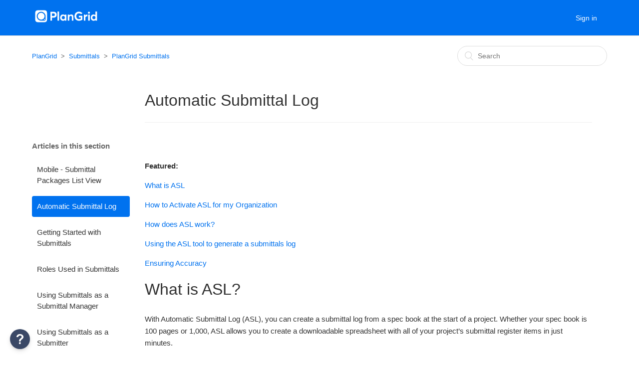

--- FILE ---
content_type: text/html; charset=utf-8
request_url: https://help.plangrid.com/hc/en-us/articles/360000132987-Automatic-Submittal-Log
body_size: 9074
content:
<!DOCTYPE html>
<html dir="ltr" lang="en-US">
<head>
  <meta charset="utf-8" />
  <!-- v26878 -->


  <title>Automatic Submittal Log &ndash; PlanGrid</title>

  <meta name="csrf-param" content="authenticity_token">
<meta name="csrf-token" content="">

  <meta name="description" content="Featured: What is ASL How to Activate ASL for my Organization How does ASL work? Using the ASL tool to generate a submittals log Ensuring..." /><meta property="og:image" content="https://help.plangrid.com/hc/theming_assets/01HZPDAV2W1F7Z653QEGGNZW8W" />
<meta property="og:type" content="website" />
<meta property="og:site_name" content="PlanGrid" />
<meta property="og:title" content="Automatic Submittal Log" />
<meta property="og:description" content=" 
Featured:
What is ASL
How to Activate ASL for my Organization
How does ASL work?
Using the ASL tool to generate a submittals log
Ensuring Accuracy

What is ASL?
With Automatic Submittal Log (ASL)..." />
<meta property="og:url" content="https://help.plangrid.com/hc/en-us/articles/360000132987-Automatic-Submittal-Log" />
<link rel="canonical" href="https://help.plangrid.com/hc/en-us/articles/360000132987-Automatic-Submittal-Log">
<link rel="alternate" hreflang="en-us" href="https://help.plangrid.com/hc/en-us/articles/360000132987-Automatic-Submittal-Log">
<link rel="alternate" hreflang="x-default" href="https://help.plangrid.com/hc/en-us/articles/360000132987-Automatic-Submittal-Log">

  <link rel="stylesheet" href="//static.zdassets.com/hc/assets/application-f34d73e002337ab267a13449ad9d7955.css" media="all" id="stylesheet" />
    <!-- Entypo pictograms by Daniel Bruce — www.entypo.com -->
    <link rel="stylesheet" href="//static.zdassets.com/hc/assets/theming_v1_support-e05586b61178dcde2a13a3d323525a18.css" media="all" />
  <link rel="stylesheet" type="text/css" href="/hc/theming_assets/1002329/1098007/style.css?digest=30245254251931">

  <link rel="icon" type="image/x-icon" href="/hc/theming_assets/01HZPDAV82DKGNVD4FMVM4X2WJ">

    <script src="//static.zdassets.com/hc/assets/jquery-ed472032c65bb4295993684c673d706a.js"></script>
    

  <meta content="width=device-width, initial-scale=1.0, maximum-scale=1.0, user-scalable=0" name="viewport" />

  <script type="text/javascript" src="/hc/theming_assets/1002329/1098007/script.js?digest=30245254251931"></script>
</head>
<body class="">
  
  
  

  <div class="header-wrapper">
  <header class="header">
    <div class="logo">
      <a title="Home" href="/hc/en-us">
        <img src="/hc/theming_assets/01HZPDAV2W1F7Z653QEGGNZW8W" alt="Logo">
      </a>
    </div>
    <div class="nav-wrapper">
      <span class="icon-menu"></span>
      <nav class="user-nav" id="user-nav">
        
        
      </nav>
        <a class="login" data-auth-action="signin" role="button" rel="nofollow" title="Opens a dialog" href="https://plangrid.zendesk.com/access?brand_id=1098007&amp;return_to=https%3A%2F%2Fhelp.plangrid.com%2Fhc%2Fen-us%2Farticles%2F360000132987-Automatic-Submittal-Log&amp;locale=en-us">Sign in</a>

    </div>
	</header>
</div>

  <main role="main">
    <div class="container-divider"></div>
<div class="container">
  <nav class="sub-nav">
    <ol class="breadcrumbs">
  
    <li title="PlanGrid">
      
        <a href="/hc/en-us">PlanGrid</a>
      
    </li>
  
    <li title="Submittals">
      
        <a href="/hc/en-us/categories/360000003247-Submittals">Submittals</a>
      
    </li>
  
    <li title="PlanGrid Submittals">
      
        <a href="/hc/en-us/sections/360000006827-PlanGrid-Submittals">PlanGrid Submittals</a>
      
    </li>
  
</ol>

    <form role="search" class="search" data-search="" action="/hc/en-us/search" accept-charset="UTF-8" method="get"><input type="hidden" name="utf8" value="&#x2713;" autocomplete="off" /><input type="search" name="query" id="query" placeholder="Search" aria-label="Search" /></form>
  </nav>
  
  <div class="article-container" id="article-container">
    <section class="article-sidebar">
      <section class="section-articles collapsible-sidebar">
        <h3 class="collapsible-sidebar-title sidenav-title">Articles in this section</h3>
        <ul>
          
            <li>
              <a href="/hc/en-us/articles/360042160234-Mobile-Submittal-Packages-List-View" class="sidenav-item ">Mobile - Submittal Packages List View</a>
            </li>
          
            <li>
              <a href="/hc/en-us/articles/360000132987-Automatic-Submittal-Log" class="sidenav-item current-article">Automatic Submittal Log</a>
            </li>
          
            <li>
              <a href="/hc/en-us/articles/360010365714-Getting-Started-with-Submittals" class="sidenav-item ">Getting Started with Submittals</a>
            </li>
          
            <li>
              <a href="/hc/en-us/articles/360010463073-Roles-Used-in-Submittals" class="sidenav-item ">Roles Used in Submittals</a>
            </li>
          
            <li>
              <a href="/hc/en-us/articles/360010370034-Using-Submittals-as-a-Submittal-Manager" class="sidenav-item ">Using Submittals as a Submittal Manager</a>
            </li>
          
            <li>
              <a href="/hc/en-us/articles/360010694814-Using-Submittals-as-a-Submitter" class="sidenav-item ">Using Submittals as a Submitter</a>
            </li>
          
            <li>
              <a href="/hc/en-us/articles/360010694854-Using-Submittals-as-a-Reviewer" class="sidenav-item ">Using Submittals as a Reviewer</a>
            </li>
          
            <li>
              <a href="/hc/en-us/articles/360010695054-Using-PlanGrid-as-a-Submitter-Without-a-License" class="sidenav-item ">Using PlanGrid as a Submitter Without a License</a>
            </li>
          
            <li>
              <a href="/hc/en-us/articles/360010695274-Reviewing-Submittals-Without-a-PlanGrid-Account" class="sidenav-item ">Reviewing Submittals Without a PlanGrid Account</a>
            </li>
          
            <li>
              <a href="/hc/en-us/articles/360016149734-Assigning-Groups-in-Submittals" class="sidenav-item ">Assigning Groups in Submittals</a>
            </li>
          
        </ul>
        
          <a href="/hc/en-us/sections/360000006827-PlanGrid-Submittals" class="article-sidebar-item">See more</a>
        
      </section>
      <section class="article-relatives">
        <div data-recent-articles></div>
        
  <section class="related-articles">
    
      <h3 class="related-articles-title">Related articles</h3>
    
    <ul>
      
        <li>
          <a href="/hc/en-us/related/click?data=[base64]" rel="nofollow">Getting Started with Submittals</a>
        </li>
      
        <li>
          <a href="/hc/en-us/related/click?data=[base64]%3D%3D--2223f6d576e5395158ff9fc6755a5b366c2f4427" rel="nofollow">Mobile - Submittal Packages List View</a>
        </li>
      
        <li>
          <a href="/hc/en-us/related/click?data=[base64]%3D--ad97e0b8ebac93ec9b29f0a067d18ec3104d87f3" rel="nofollow">Using Submittals as a Submittal Manager</a>
        </li>
      
        <li>
          <a href="/hc/en-us/related/click?data=[base64]%3D--69210f3b672aca2a99eaf61f294291e8e803bd95" rel="nofollow">Submittals FAQs</a>
        </li>
      
        <li>
          <a href="/hc/en-us/related/click?data=[base64]%3D--0067f4b25c3356c39e18853eda4064959fc48478" rel="nofollow">Sheet Slip-Ins: Sheet/Version Management</a>
        </li>
      
    </ul>
  </section>


      </section>
    </section>

    <article class="article">
      <header class="article-header">
        <h1 title="Automatic Submittal Log" class="article-title">
          Automatic Submittal Log
          
        </h1>

        
  <!--      
        <div class="article-author">

          <div class="avatar article-avatar">
            
            <img src="https://secure.gravatar.com/avatar/a0cca30287880170aad5856e95225b8e?default=https%3A%2F%2Fassets.zendesk.com%2Fhc%2Fassets%2Fdefault_avatar.png&amp;r=g" alt="Avatar" class="user-avatar"/>
          </div>

          <div class="article-meta">
            <!--
            
              Carmen Herrera- Fisher
            
						
            <ul class="meta-group">
              
                <li class="meta-data"><time datetime="2024-05-01T13:51:24Z" title="2024-05-01T13:51:24Z" data-datetime="relative">May 01, 2024 13:51</time></li>
                <li class="meta-data">Updated</li>
              
            </ul>
          </div>
        </div>
        
        <a class="article-subscribe" title="Opens a sign-in dialog" rel="nofollow" role="button" data-auth-action="signin" aria-selected="false" href="/hc/en-us/articles/360000132987-Automatic-Submittal-Log/subscription.html">Follow</a>
      </header>
-->
        
        
      <section class="article-info">
        <div class="article-content">
          <div class="article-body"><p>&nbsp;</p>
<p><strong>Featured:</strong></p>
<p><a href="#what_is">What is ASL</a></p>
<p><a href="#h_01G4FY45YVX1H6JA5XYK2D2AT1" target="_self">How to Activate ASL for my Organization</a></p>
<p><a href="#how_does">How does ASL work?</a></p>
<p><a href="#using">Using the ASL tool to generate a submittals log</a></p>
<p><a href="#ensuring">Ensuring Accuracy</a></p>
<p><a name="what_is"></a></p>
<h1>What is ASL?</h1>
<p><span style="font-weight: 400;">With Automatic Submittal Log (ASL), you can create a submittal log from a spec book at the start of a project. Whether your spec book is 100 pages or 1,000, ASL allows you to create a downloadable spreadsheet with all of your project’s submittal register items in just minutes.</span></p>
<p><span style="font-weight: 400;">ASL is an add-on feature to PlanGrid that is separate from Submittals. To enable the feature, reach out to your organization's PlanGrid account executive or customer success manager for more information. You can also click the blue "?" in the lower left to submit a ticket to our support team to have your rep reach out if you do not have their contact information or do not have one you work with.</span></p>
<p><a name="how_does"></a></p>
<h2 id="h_01G4FY45YVX1H6JA5XYK2D2AT1">How to Activate ASL for my Organization</h2>
<p>Submittals and the Automatic Submittal Log (ASL) are paid additions to PlanGrid that are enabled at the organization level. If you do not have Submittals or Automatic Submittal Log (ASL), your Organization Administrator can reach out to your PlanGrid Account Executive or sales representative directly or call our sales team at (800) 646-0796, option 1 for information on pricing and activation.</p>
<p>&nbsp;</p>
<h1><span style="font-weight: 400;">How does ASL work?</span></h1>
<p><span style="font-weight: 400;">To use ASL, you simply upload your spec book in PDF format. ASL will automatically generate a submittal log. If you have the Submittals feature enabled, your register items will be automatically added to your dashboard. All of your register items will be automatically populated and ready to send to submitters.</span></p>
<p><a name="using"></a></p>
<h1><span style="font-weight: 400;">Using the ASL tool to generate a submittals log</span></h1>
<p><span style="font-weight: 400;">To begin, click on the “Submittals" icon in PlanGrid. If you have ASL but not Submittals enabled, you’ll see an option to Get Started.</span></p>
<p><span style="font-weight: 400;"><img src="/hc/article_attachments/360017792494/image1.png" alt="image1.png" width="633" height="436" /></span></p>
<p><span style="font-weight: 400;">If you have both ASL and Submittals enabled, you have the option to upload your spec book now or skip the step for later. You can always upload your spec book later by using the “Upload spec book” button in the Settings page for Submittals.</span></p>
<p>&nbsp;</p>
<ol>
<li style="font-weight: 400;"><span style="font-weight: 400;">Select either “Getting Started” or “Upload” depending on which features you have enabled.</span></li>
<li style="font-weight: 400;"><span style="font-weight: 400;">Choose your options for uploading</span></li>
<li style="font-weight: 400;"><span style="font-weight: 400;">Click “Upload Specs”</span></li>
<li style="font-weight: 400;"><span style="font-weight: 400;">Drag your PDF into the box or select it from your computer</span></li>
<li style="font-weight: 400;"><span style="font-weight: 400;">Click “Process Specs”</span></li>
<li style="font-weight: 400;"><span style="font-weight: 400;">Once your specs have been processed, you can download your new submittals log by clicking “Download processed spec” or upload your specs again </span></li>
</ol>
<p><img src="/hc/article_attachments/360039511173/image7.gif" alt="image7.gif" /></p>
<p><span style="font-weight: 400;">If you have the Submittals tool enabled, your register items will be automatically added to your dashboard. Click “View submittals in PlanGrid” to be taken there</span></p>
<p><a name="ensuring"></a></p>
<h1><span style="font-weight: 400;">Ensuring Accuracy</span></h1>
<p><span style="font-weight: 400;">To ensure that we extract the information from your spec book correctly, please make sure that it meets the following requirements:</span></p>
<ul>
<li style="font-weight: 400;"><span style="font-weight: 400;">It must conform to AIA standards</span></li>
<li style="font-weight: 400;"><span style="font-weight: 400;">It must use </span><a href="https://en.wikipedia.org/wiki/MasterFormat"><span style="font-weight: 400;">Masterformat</span></a><span style="font-weight: 400;"> section numbering</span></li>
<li style="font-weight: 400;"><span style="font-weight: 400;">It must be a vector PDF (not a scanned version)</span></li>
</ul>
<p><span style="font-weight: 400;">If you have any trouble with your specs, please send them to <a href="mailto:specs@plangrid.com">specs@plangrid.com</a> for assistance. </span></p></div>

          <div class="article-attachments">
            <ul class="attachments">
              
            </ul>
          </div>
        </div>
      </section>

      <footer>
        <div class="article-footer">
        
          <div class="article-votes">
            <span class="article-votes-question">Was this article helpful?</span>
            <div class="article-votes-controls" role='radiogroup'>
              <a class="button article-vote article-vote-up" data-helper="vote" data-item="article" data-type="up" data-id="360000132987" data-upvote-count="38" data-vote-count="74" data-vote-sum="2" data-vote-url="/hc/en-us/articles/360000132987/vote" data-value="null" data-label="38 out of 74 found this helpful" data-selected-class="null" aria-selected="false" role="radio" rel="nofollow" title="Yes" href="#"></a>
              <a class="button article-vote article-vote-down" data-helper="vote" data-item="article" data-type="down" data-id="360000132987" data-upvote-count="38" data-vote-count="74" data-vote-sum="2" data-vote-url="/hc/en-us/articles/360000132987/vote" data-value="null" data-label="38 out of 74 found this helpful" data-selected-class="null" aria-selected="false" role="radio" rel="nofollow" title="No" href="#"></a>
            </div>
            <small class="article-votes-count">
              <span class="article-vote-label" data-helper="vote" data-item="article" data-type="label" data-id="360000132987" data-upvote-count="38" data-vote-count="74" data-vote-sum="2" data-vote-url="/hc/en-us/articles/360000132987/vote" data-value="null" data-label="38 out of 74 found this helpful">38 out of 74 found this helpful</span>
            </small>
          </div>
        

        <div class="article-more-questions">
          Have more questions? <a href="/hc/en-us/requests/new">Submit a request</a>
        </div>
        <div class="article-return-to-top">
          <a href="#article-container">Return to top<span class="icon-arrow-up"></span></a>
        </div>
      </footer>
      <div class="article-comments" id="article-comments">
        <section class="comments">
          <header class="comment-overview">
            <h3 class="comment-heading">
              Comments
            </h3>
            <p class="comment-callout">0 comments</p>
            
          </header>

          <ul id="comments" class="comment-list">
            
          </ul>

          

          

          <p class="comment-callout">Please <a data-auth-action="signin" rel="nofollow" href="https://plangrid.zendesk.com/access?brand_id=1098007&amp;return_to=https%3A%2F%2Fhelp.plangrid.com%2Fhc%2Fen-us%2Farticles%2F360000132987-Automatic-Submittal-Log">sign in</a> to leave a comment.</p>
        </section>
      </div>
    </article>
  </div>
</div>

  </main>

  <footer class="footer">
  <div id="footer-navigation">
  <div class="footer-about">
    <div class="footer-about-wrapper">
      <div class="footer-about-description">
        <div class="footer-about-description__logo">
          <a href="https://www.plangrid.com"><img src="/hc/theming_assets/01HZPDASZPY8HQYGE5GY20JHGT"/></a>
        </div>
        <div class="footer-about-description__description">
          Used on over 1 million projects around the world, <a href="https://www.plangrid.com">PlanGrid</a> is the first construction productivity software that allows contractors and owners in commercial, heavy civil, and other industries to work and collaborate from anywhere.
        </div>
      </div>
      <div class="footer-about-download-social">
        <div class="footer-about-download-social-download">
          <strong>Download</strong>
          <a class="footer-about-download-social-download__link" href="https://itunes.apple.com/us/app/plangrid-construction-collaboration/id498795789?mt=8" target="_blank"><img src="/hc/theming_assets/01HZPDAT7YR5A952YHY2FYZD7F"/>iOS</a>
          <a class="footer-about-download-social-download__link" href="https://play.google.com/store/apps/details?id=com.plangrid.android" target="_blank"><img src="/hc/theming_assets/01HZPDATBZWRT6BWBESMBG8DNP"/>Android</a>
          <a class="footer-about-download-social-download__link" href="https://www.plangrid.com/windows"><img src="/hc/theming_assets/01HZPDAT3PHK9N5SEX1TJV1M9P"/>Windows</a>
        </div>
        <div class="footer-about-download-social-social">
          <strong>Follow us</strong>
          <div class="footer-about-download-social-social-icons">
            <a href="https://www.facebook.com/AutodeskConstructionCloud/" target="_blank"></a>
            <a href="https://twitter.com/adsk_construct" target="_blank"></a>
            <a href="https://www.instagram.com/autodeskconstructioncloud/ " target="_blank"></a>
          </div>
        </div>
      </div>
    </div>
  </div>
  <div class="footer-bottom">
    <div class="footer-bottom-wrapper">
      <div class="footer-bottom__copyright">
        <a href="https://www.plangrid.com" data-analytics-handler="footer-link-click">© 2018 PlanGrid, Inc.</a>
      </div>
      <div class="footer-language-selector">
      
        <div class="dropdown language-selector" aria-haspopup="true">
          <a class="dropdown-toggle">
            English (US)
          </a>
          <span class="dropdown-menu dropdown-menu-end" role="menu">
            
              <a href="/hc/change_language/ja?return_to=%2Fhc%2Fja" dir="ltr" rel="nofollow" role="menuitem">
                日本語
              </a>
            
          </span>
        </div>
      
    </div>
      <div class="footer-bottom-legal">
        <a href="https://www.autodesk.com/company/legal-notices-trademarks/privacy-statement" target="_blank">Terms & conditions</a>
        <a href="https://www.plangrid.com/privacy/" target="_blank">Privacy</a>
        <a href="https://www.plangrid.com/PlanGrid-EULA.pdf" target="_blank">Legal</a>
      </div>
    </div>
  </div>
</div>

</footer>

<!-- Start of Tealium code -->
<script type="text/javascript" src="//tags.tiqcdn.com/utag/autodesk/micro-nano/prod/utag.js"></script>

<!--Add if you need to hide Salesforce widget
embedded_svc.hideHelpButton();-->

<!-- Start of ZVA code -->
<script data-apikey="K4N1YGvER0WpG1p1WNvJqQ" data-env="us01" src="https://us01ccistatic.zoom.us/us01cci/web-sdk/chat-client.js"></script>


<!-- Start of ZOOM Chat by event for Salesforce chat code -->
<style type='text/css'>
    .embeddedServiceHelpButton .helpButton .uiButton {
        background-color: #005290;
        font-family: "Arial", sans-serif;

    }
    .embeddedServiceHelpButton .helpButton .uiButton:focus {
        outline: 1px solid #005290;
    }
  .embeddedServiceHelpButton .helpButton,
    .embeddedServiceSidebar.sidebarMaximized.layout-docked .dockableContainer {
    left: 10px;
    right: auto;
    max-height: 550px;
    }
  
</style>
<script>
window.addEventListener('support_handoff', (e) => { 
    var isChatInProgress = localStorage.getItem("isChatting");
    localStorage.setItem("isChatting", true);
    const origin = e.detail.tags[0];
    const sendTranscript = e.detail.transcript.map((entry) => {
  if(entry.kmResponse) {
    return `${entry.from}: ${entry.kmResponse.title} ${entry.kmResponse.url}`.replace(/\n/g,'')
  }

  return `${entry.from}: ${entry.message}`.replace(/\n/g,'');
}).join('\n')
    const chatCase = {
          "label": "Chat Case",
          "displayToAgent": true,
          "transcriptFields": [],
          "value": origin.value,
    }
    const urlInfo = {
          "label": "URL From Form",
          "displayToAgent": true,
          "transcriptFields": [],
          "value": window.location.href,
    };
    const userJourney = {
          "label": "Customer Journey",
          "displayToAgent": true,
          "transcriptFields": [],
          "value": sendTranscript,
    }
    document.querySelector(".embeddedServiceHelpButton button").click();
    setTimeout(()=>window.zoomCampaignSdk.hide(),5000);
    if(window.embedded_svc.settings.extraPrechatFormDetails === undefined) {
            
            window.embedded_svc.settings.extraPrechatInfo = [{
                "entityFieldMaps": [
                    {
                    "doCreate": true,
                    "doFind": false,
                    "fieldName": "URLFromForm__c",
                    "isExactMatch": true,
                    "label": "URL From Form"
                    },
                    {
                    "doCreate": true,
                    "doFind": false,
                    "fieldName": "Comments",
                    "isExactMatch": true,
                    "label": "Customer Journey"
                    },
                    {
                    "doCreate": true,
                    "doFind": false,
                    "fieldName": "SolvvyWorkflow__c",
                    "isExactMatch": true,
                    "label": "Customer Journey"
                    },
                    {
                    "doCreate": true,
                    "doFind": false,
                    "fieldName": "Origin",
                    "isExactMatch": true,
                    "label": "Chat Case"
                    }
                ],
                "entityName": "Case"
                }]
            window.embedded_svc.settings.extraPrechatFormDetails = [urlInfo,userJourney,chatCase];
        } 
    else {
              var URLDetailDefined = false;
              window.embedded_svc.settings.extraPrechatFormDetails.forEach((el) => {
                if(el.label === 'URL From Form') {
                  URLDetailDefined = true;
                }
              })
            if(!URLDetailDefined) {
                window.embedded_svc.settings.extraPrechatInfo = [{
                    "entityFieldMaps": [
                    {
                    "doCreate": true,
                    "doFind": false,
                    "fieldName": "URLFromForm__c",
                    "isExactMatch": true,
                    "label": "URL From Form"
                    },
                    {
                    "doCreate": true,
                    "doFind": false,
                    "fieldName": "Comments",
                    "isExactMatch": true,
                    "label": "Customer Journey"
                    },
                    {
                    "doCreate": true,
                    "doFind": false,
                    "fieldName": "SolvvyWorkflow__c",
                    "isExactMatch": true,
                    "label": "Customer Journey"
                    },
                    {
                    "doCreate": true,
                    "doFind": false,
                    "fieldName": "Origin",
                    "isExactMatch": true,
                    "label": "Chat Case"
                    }
                ],
                    "entityName": "Case"
                    }]
                window.embedded_svc.settings.extraPrechatFormDetails.push(urlInfo,userJourney,chatCase);
                  }
        }
    call();
    function call(){
        let embeddedContainer = document.getElementsByTagName("embeddedservice-chat-header")[0];
        setTimeout(()=>{
            if(embeddedContainer){
                embeddedContainer.getElementsByClassName("closeButton")[0].addEventListener("click", ()=>{
                        
                        window.embedded_svc.liveAgentAPI.endChat();
                        localStorage.setItem("isChatting", false);
                        window.zoomCampaignSdk.show();
                        window.zoomCampaignSdk.close();
                    });
            }
            else{
                call();
            }
        },2000)
        }
    
} );
</script>



<!-- End of Zoom - Salesforce chat by eventcode -->


<!-- Start of Salesforce chat code -->
<style type='text/css'>
    .embeddedServiceHelpButton .helpButton .uiButton {
        background-color: #005290;
        font-family: "Arial", sans-serif;

    }
    .embeddedServiceHelpButton .helpButton .uiButton:focus {
        outline: 1px solid #005290;
    }
  .embeddedServiceHelpButton .helpButton,
    .embeddedServiceSidebar.sidebarMaximized.layout-docked .dockableContainer {
    left: 10px;
    right: auto;
    max-height: 550px;
    }
  
</style>
<script type='text/javascript' src='https://service.force.com/embeddedservice/5.0/esw.min.js'></script>
<script type='text/javascript'>
    var initESW = function(gslbBaseURL) {
        embedded_svc.settings.displayHelpButton = false; //Or true
        embedded_svc.settings.language = ''; //For example, enter 'en' or 'en-US'
        //embedded_svc.settings.defaultMinimizedText = '...'; //(Defaults to Chat with an Expert)
        //embedded_svc.settings.disabledMinimizedText = '...'; //(Defaults to Agent Offline)
        //embedded_svc.settings.loadingText = ''; //(Defaults to Loading)
        //embedded_svc.settings.storageDomain = 'yourdomain.com'; //(Sets the domain for your deployment so that visitors can navigate subdomains during a chat session)
        // Settings for Chat
        //embedded_svc.settings.directToButtonRouting = function(prechatFormData) {
            // Dynamically changes the button ID based on what the visitor enters in the pre-chat form.
            // Returns a valid button ID.
        //};
        //embedded_svc.settings.prepopulatedPrechatFields = {}; //Sets the auto-population of pre-chat form fields
        //embedded_svc.settings.fallbackRouting = []; //An array of button IDs, user IDs, or userId_buttonId
        //embedded_svc.settings.offlineSupportMinimizedText = '...'; //(Defaults to Contact Us)
        embedded_svc.settings.enabledFeatures = ['LiveAgent'];
        embedded_svc.settings.entryFeature = 'LiveAgent';
        embedded_svc.init(
            'https://plangrid.my.salesforce.com',
            'https://plangrid.my.site.com',
            gslbBaseURL,
            '00Dd0000000hAll',
            'Solvvy_PlanGrid_Chat',
            {
               baseLiveAgentContentURL: 'https://c.la3-core1.sfdc-yfeipo.salesforceliveagent.com/content',
								deploymentId: '5720W000001YVMK',
								buttonId: '5730W000001Q75T',
								baseLiveAgentURL: 'https://d.la3-core1.sfdc-yfeipo.salesforceliveagent.com/chat',
								eswLiveAgentDevName: 'EmbeddedServiceLiveAgent_Parent04I0W000000fxSQUAY_1763f69c25c',
							isOfflineSupportEnabled: false
            }
        );
    };
    if (!window.embedded_svc) {
        var s = document.createElement('script');
        s.setAttribute('src', 'https://plangrid.my.salesforce.com/embeddedservice/5.0/esw.min.js');
        s.onload = function() {
            initESW(null);
        };
        document.body.appendChild(s);
    } else {
        initESW('https://service.force.com');
    }
</script>
<!-- End of Salesforce chat code -->


  <!-- / -->

  
  <script src="//static.zdassets.com/hc/assets/en-us.bbb3d4d87d0b571a9a1b.js"></script>
  

  <script type="text/javascript">
  /*

    Greetings sourcecode lurker!

    This is for internal Zendesk and legacy usage,
    we don't support or guarantee any of these values
    so please don't build stuff on top of them.

  */

  HelpCenter = {};
  HelpCenter.account = {"subdomain":"plangrid","environment":"production","name":"PlanGrid"};
  HelpCenter.user = {"identifier":"da39a3ee5e6b4b0d3255bfef95601890afd80709","email":null,"name":"","role":"anonymous","avatar_url":"https://assets.zendesk.com/hc/assets/default_avatar.png","is_admin":false,"organizations":[],"groups":[]};
  HelpCenter.internal = {"asset_url":"//static.zdassets.com/hc/assets/","web_widget_asset_composer_url":"https://static.zdassets.com/ekr/snippet.js","current_session":{"locale":"en-us","csrf_token":null,"shared_csrf_token":null},"usage_tracking":{"event":"article_viewed","data":"[base64]","url":"https://help.plangrid.com/hc/activity"},"current_record_id":"360000132987","current_record_url":"/hc/en-us/articles/360000132987-Automatic-Submittal-Log","current_record_title":"Automatic Submittal Log","current_text_direction":"ltr","current_brand_id":1098007,"current_brand_name":"PlanGrid","current_brand_url":"https://plangrid.zendesk.com","current_brand_active":true,"current_path":"/hc/en-us/articles/360000132987-Automatic-Submittal-Log","show_autocomplete_breadcrumbs":true,"user_info_changing_enabled":false,"has_user_profiles_enabled":false,"has_end_user_attachments":true,"user_aliases_enabled":false,"has_anonymous_kb_voting":true,"has_multi_language_help_center":true,"show_at_mentions":false,"embeddables_config":{"embeddables_web_widget":false,"embeddables_help_center_auth_enabled":false,"embeddables_connect_ipms":false},"answer_bot_subdomain":"static","gather_plan_state":"cancelled","has_article_verification":false,"has_gather":false,"has_ckeditor":false,"has_community_enabled":false,"has_community_badges":false,"has_community_post_content_tagging":false,"has_gather_content_tags":false,"has_guide_content_tags":true,"has_user_segments":true,"has_answer_bot_web_form_enabled":false,"has_garden_modals":false,"theming_cookie_key":"hc-da39a3ee5e6b4b0d3255bfef95601890afd80709-2-preview","is_preview":false,"has_search_settings_in_plan":true,"theming_api_version":1,"theming_settings":{"color_1":"#0072ef","color_2":"#ffffff","color_3":"#333333","color_4":"#0072ef","color_5":"#ffffff","font_1":"'Helvetica Neue', Arial, Helvetica, sans-serif","font_2":"'Helvetica Neue', Arial, Helvetica, sans-serif","logo":"/hc/theming_assets/01HZPDAV2W1F7Z653QEGGNZW8W","favicon":"/hc/theming_assets/01HZPDAV82DKGNVD4FMVM4X2WJ","homepage_background_image":"/hc/theming_assets/01HZPDAVG4FXFRBCMW28V4QM4K","community_background_image":"/hc/theming_assets/01HZPDAVN3MWNQGWFSZKMB5M3Z","community_image":"/hc/theming_assets/01HZPDAVT94FKKDFZPPBX6TMQ4"},"has_pci_credit_card_custom_field":true,"help_center_restricted":false,"is_assuming_someone_else":false,"flash_messages":[],"user_photo_editing_enabled":true,"user_preferred_locale":"en-us","base_locale":"en-us","login_url":"https://plangrid.zendesk.com/access?brand_id=1098007\u0026return_to=https%3A%2F%2Fhelp.plangrid.com%2Fhc%2Fen-us%2Farticles%2F360000132987-Automatic-Submittal-Log","has_alternate_templates":false,"has_custom_statuses_enabled":false,"has_hc_generative_answers_setting_enabled":true,"has_generative_search_with_zgpt_enabled":false,"has_suggested_initial_questions_enabled":false,"has_guide_service_catalog":false,"has_service_catalog_search_poc":false,"has_service_catalog_itam":false,"has_csat_reverse_2_scale_in_mobile":false,"has_knowledge_navigation":false,"has_unified_navigation":false,"has_unified_navigation_eap_access":false,"has_csat_bet365_branding":false,"version":"v26878","dev_mode":false};
</script>

  
  <script src="//static.zdassets.com/hc/assets/moment-3b62525bdab669b7b17d1a9d8b5d46b4.js"></script>
  <script src="//static.zdassets.com/hc/assets/hc_enduser-682eda7708c76e29eff22c6702975daf.js"></script>
  
  
</body>
</html>

--- FILE ---
content_type: application/javascript
request_url: https://tags.tiqcdn.com/utag/autodesk/micro-nano/prod/utag.286.js?utv=ut4.48.202511192024
body_size: 37127
content:
//tealium universal tag - utag.286 ut4.0.202511192024, Copyright 2025 Tealium.com Inc. All Rights Reserved.
var adsk_waf_s=new AppMeasurement("");adsk_waf_s.account="";adsk_waf_s.account=utag_data.waf_adobe_analytics_report_suite||"autodeskdevsite";adsk_waf_s.trackDownloadLinks=true;adsk_waf_s.trackExternalLinks=false;adsk_waf_s.trackInlineStats=false;adsk_waf_s.linkInternalFilters="123dapp.com,alipay.com,answers.arnoldrenderer.com,asnbank.nl,autocad360,autodesk,autodesk360.com,autodeskfusionconnect.com,autodeskfusionlifecycle,autodeskjournal.com,autodeskmayaformotiongraphics.com,autodeskmotiongraphicsandmore.com,autodeskplm360,autodeskuniversity,autodeskuniversity.smarteventscloud.com,avenues.info,budoucnostceskevyroby.cz,cadit.com.cn,ccavenue.com,cj.dotomi.com,cvent.com,digitalriver,drhadmin-cte-drx.drextenv.net,eraofconnection.de,findmyorder.com,gep.autodesk-services.com,homestyler.com,ideal.ing.nl,infrastructure-reimagined.com,knab.nl,liftforward.com,lineshapespace.com,makingstartshere.com,mayaformotiongraphics.com,motiongraphicsandmore.com,oneteamconference.com,qualtrics.com,rabobank.nl,regiobank.nl,shotgunsoftware.com,sketchbook.com,snsbank.nl,solidangle.co,sonda-mco.com,sonda-mcolatam.com,tinkercad.com,triodos.nl,vacco.autodeskplm360.net,www.findmyorder.com,www.paypal.com";adsk_waf_s.linkLeaveQueryString=false;adsk_waf_s.linkTrackVars="None";adsk_waf_s.linkTrackEvents="None";adsk_waf_s.usePlugins=false;adsk_waf_s.currencyCode="USD";adsk_waf_s.visitorNamespace="";adsk_waf_s.trackingServer="metrics.autodesk.com";adsk_waf_s.trackingServerSecure="smetrics.autodesk.com";if(window.location.hostname==='www.autodesk.com.cn')
adsk_waf_s.trackingServerSecure="smetrics.autodesk.com.cn";adsk_waf_s.charSet="UTF-8";adsk_waf_s.expectSupplementalData=true;adsk_waf_s.debugTracking=(utag.cfg)?utag.cfg.utagdb:false;adsk_waf_s.split=new Function("l","d",""
+"var i,x=0,a=new Array;while(l){i=l.indexOf(d);i=i>-1?i:l.length;a[x++]=l.substring(0,i);l=l.substring(i+d.length);}return a");adsk_waf_s.repl=new Function("x","o","n",""
+"var i=x.indexOf(o),l=n.length;while(x&&i>=0){x=x.substring(0,i)+n+x.substring(i+o.length);i=x.indexOf(o,i+l)}return x");function AppMeasurement(r){var a=this;a.version="2.17.0";var h=window;h.s_c_in||(h.s_c_il=[],h.s_c_in=0);a._il=h.s_c_il;a._in=h.s_c_in;a._il[a._in]=a;h.s_c_in++;a._c="s_c";var q=h.AppMeasurement.ec;q||(q=null);var p=h,m,s;try{for(m=p.parent,s=p.location;m&&m.location&&s&&""+m.location!=""+s&&p.location&&""+m.location!=""+p.location&&m.location.host==s.host;)p=m,m=p.parent}catch(u){}a.C=function(a){try{console.log(a)}catch(b){}};a.Pa=function(a){return""+parseInt(a)==""+a};a.replace=function(a,b,d){return!a||0>a.indexOf(b)?a:a.split(b).join(d)};a.escape=function(c){var b,d;if(!c)return c;c=encodeURIComponent(c);for(b=0;7>b;b++)d="+~!*()'".substring(b,b+1),0<=c.indexOf(d)&&(c=a.replace(c,d,"%"+d.charCodeAt(0).toString(16).toUpperCase()));return c};a.unescape=function(c){if(!c)return c;c=0<=c.indexOf("+")?a.replace(c,"+"," "):c;try{return decodeURIComponent(c)}catch(b){}return unescape(c)};a.Kb=function(){var c=h.location.hostname,b=a.fpCookieDomainPeriods,d;b||(b=a.cookieDomainPeriods);if(c&&!a.Ia&&!/^[0-9.]+$/.test(c)&&(b=b?parseInt(b):2,b=2<b?b:2,d=c.lastIndexOf("."),0<=d)){for(;0<=d&&1<b;)d=c.lastIndexOf(".",d-1),b--;a.Ia=0<d?c.substring(d):c}return a.Ia};a.c_r=a.cookieRead=function(c){c=a.escape(c);var b=" "+a.d.cookie,d=b.indexOf(" "+c+"="),f=0>d?d:b.indexOf(";",d);c=0>d?"":a.unescape(b.substring(d+2+c.length,0>f?b.length:f));return"[[B]]"!=c?c:""};a.c_w=a.cookieWrite=function(c,b,d){var f=a.Kb(),e=a.cookieLifetime,g;b=""+b;e=e?(""+e).toUpperCase():"";d&&"SESSION"!=e&&"NONE"!=e&&((g=""!=b?parseInt(e?e:0):-60)?(d=new Date,d.setTime(d.getTime()+1E3*g)):1===d&&(d=new Date,g=d.getYear(),d.setYear(g+2+(1900>g?1900:0))));return c&&"NONE"!=e?(a.d.cookie=a.escape(c)+"="+a.escape(""!=b?b:"[[B]]")+"; path=/;"+(d&&"SESSION"!=e?" expires="+d.toUTCString()+";":"")+(f?" domain="+f+";":""),a.cookieRead(c)==b):0};a.Hb=function(){var c=a.Util.getIeVersion();"number"===typeof c&&10>c&&(a.unsupportedBrowser=!0,a.ub(a,function(){}))};a.ub=function(a,b){for(var d in a)a.hasOwnProperty(d)&&"function"===typeof a[d]&&(a[d]=b)};a.K=[];a.ea=function(c,b,d){if(a.Ja)return 0;a.maxDelay||(a.maxDelay=250);var f=0,e=(new Date).getTime()+a.maxDelay,g=a.d.visibilityState,k=["webkitvisibilitychange","visibilitychange"];g||(g=a.d.webkitVisibilityState);if(g&&"prerender"==g){if(!a.fa)for(a.fa=1,d=0;d<k.length;d++)a.d.addEventListener(k[d],function(){var c=a.d.visibilityState;c||(c=a.d.webkitVisibilityState);"visible"==c&&(a.fa=0,a.delayReady())});f=1;e=0}else d||a.u("_d")&&(f=1);f&&(a.K.push({m:c,a:b,t:e}),a.fa||setTimeout(a.delayReady,a.maxDelay));return f};a.delayReady=function(){var c=(new Date).getTime(),b=0,d;for(a.u("_d")?b=1:a.ya();0<a.K.length;){d=a.K.shift();if(b&&!d.t&&d.t>c){a.K.unshift(d);setTimeout(a.delayReady,parseInt(a.maxDelay/2));break}a.Ja=1;a[d.m].apply(a,d.a);a.Ja=0}};a.setAccount=a.sa=function(c){var b,d;if(!a.ea("setAccount",arguments))if(a.account=c,a.allAccounts)for(b=a.allAccounts.concat(c.split(",")),a.allAccounts=[],b.sort(),d=0;d<b.length;d++)0!=d&&b[d-1]==b[d]||a.allAccounts.push(b[d]);else a.allAccounts=c.split(",")};a.foreachVar=function(c,b){var d,f,e,g,k="";e=f="";if(a.lightProfileID)d=a.O,(k=a.lightTrackVars)&&(k=","+k+","+a.ka.join(",")+",");else{d=a.g;if(a.pe||a.linkType)k=a.linkTrackVars,f=a.linkTrackEvents,a.pe&&(e=a.pe.substring(0,1).toUpperCase()+a.pe.substring(1),a[e]&&(k=a[e].ac,f=a[e].$b));k&&(k=","+k+","+a.F.join(",")+",");f&&k&&(k+=",events,")}b&&(b=","+b+",");for(f=0;f<d.length;f++)e=d[f],(g=a[e])&&(!k||0<=k.indexOf(","+e+","))&&(!b||0<=b.indexOf(","+e+","))&&c(e,g)};a.o=function(c,b,d,f,e){var g="",k,l,h,n,m=0;"contextData"==c&&(c="c");if(b){for(k in b)if(!(Object.prototype[k]||e&&k.substring(0,e.length)!=e)&&b[k]&&(!d||0<=d.indexOf(","+(f?f+".":"")+k+","))){h=!1;if(m)for(l=0;l<m.length;l++)if(k.substring(0,m[l].length)==m[l]){h=!0;break}if(!h&&(""==g&&(g+="&"+c+"."),l=b[k],e&&(k=k.substring(e.length)),0<k.length))if(h=k.indexOf("."),0<h)l=k.substring(0,h),h=(e?e:"")+l+".",m||(m=[]),m.push(h),g+=a.o(l,b,d,f,h);else if("boolean"==typeof l&&(l=l?"true":"false"),l){if("retrieveLightData"==f&&0>e.indexOf(".contextData."))switch(h=k.substring(0,4),n=k.substring(4),k){case"transactionID":k="xact";break;case"channel":k="ch";break;case"campaign":k="v0";break;default:a.Pa(n)&&("prop"==h?k="c"+n:"eVar"==h?k="v"+n:"list"==h?k="l"+n:"hier"==h&&(k="h"+n,l=l.substring(0,255)))}g+="&"+a.escape(k)+"="+a.escape(l)}}""!=g&&(g+="&."+c)}return g};a.usePostbacks=0;a.Nb=function(){var c="",b,d,f,e,g,k,l,h,n="",m="",p=e="",r=a.T();if(a.lightProfileID)b=a.O,(n=a.lightTrackVars)&&(n=","+n+","+a.ka.join(",")+
",");else{b=a.g;if(a.pe||a.linkType)n=a.linkTrackVars,m=a.linkTrackEvents,a.pe&&(e=a.pe.substring(0,1).toUpperCase()+a.pe.substring(1),a[e]&&(n=a[e].ac,m=a[e].$b));n&&(n=","+n+","+a.F.join(",")+",");m&&(m=","+m+",",n&&(n+=",events,"));a.events2&&(p+=(""!=p?",":"")+a.events2)}if(r&&r.getCustomerIDs){e=q;if(g=r.getCustomerIDs())for(d in g)Object.prototype[d]||(f=g[d],"object"==typeof f&&(e||(e={}),f.id&&(e[d+".id"]=f.id),f.authState&&(e[d+".as"]=f.authState)));e&&(c+=a.o("cid",e))}a.AudienceManagement&&a.AudienceManagement.isReady()&&(c+=a.o("d",a.AudienceManagement.getEventCallConfigParams()));for(d=0;d<b.length;d++){e=b[d];g=a[e];f=e.substring(0,4);k=e.substring(4);g||("events"==e&&p?(g=p,p=""):"marketingCloudOrgID"==e&&r&&a.V("ECID")&&(g=r.marketingCloudOrgID));if(g&&(!n||0<=n.indexOf(","+e+","))){switch(e){case"customerPerspective":e="cp";break;case"marketingCloudOrgID":e="mcorgid";break;case"supplementalDataID":e="sdid";break;case"timestamp":e="ts";break;case"dynamicVariablePrefix":e="D";break;case"visitorID":e="vid";break;case"marketingCloudVisitorID":e="mid";break;case"analyticsVisitorID":e="aid";break;case"audienceManagerLocationHint":e="aamlh";break;case"audienceManagerBlob":e="aamb";break;case"authState":e="as";break;case"pageURL":e="g";255<g.length&&(a.pageURLRest=g.substring(255),g=g.substring(0,255));break;case"pageURLRest":e="-g";break;case"referrer":e="r";break;case"vmk":case"visitorMigrationKey":e="vmt";break;case"visitorMigrationServer":e="vmf";a.ssl&&a.visitorMigrationServerSecure&&(g="");break;case"visitorMigrationServerSecure":e="vmf";!a.ssl&&a.visitorMigrationServer&&(g="");break;case"charSet":e="ce";break;case"visitorNamespace":e="ns";break;case"cookieDomainPeriods":e="cdp";break;case"cookieLifetime":e="cl";break;case"variableProvider":e="vvp";break;case"currencyCode":e="cc";break;case"channel":e="ch";break;case"transactionID":e="xact";break;case"campaign":e="v0";break;case"latitude":e="lat";break;case"longitude":e="lon";break;case"resolution":e="s";break;case"colorDepth":e="c";break;case"javascriptVersion":e="j";break;case"javaEnabled":e="v";break;case"cookiesEnabled":e="k";break;case"browserWidth":e="bw";break;case"browserHeight":e="bh";break;case"connectionType":e="ct";break;case"homepage":e="hp";break;case"events":p&&(g+=(""!=g?",":"")+p);if(m)for(k=g.split(","),g="",f=0;f<k.length;f++)l=k[f],h=l.indexOf("="),0<=h&&(l=l.substring(0,h)),h=l.indexOf(":"),0<=h&&(l=l.substring(0,h)),0<=m.indexOf(","+l+",")&&(g+=(g?",":"")+k[f]);break;case"events2":g="";break;case"contextData":c+=a.o("c",a[e],n,e);g="";break;case"lightProfileID":e="mtp";break;case"lightStoreForSeconds":e="mtss";a.lightProfileID||(g="");break;case"lightIncrementBy":e="mti";a.lightProfileID||(g="");break;case"retrieveLightProfiles":e="mtsr";break;case"deleteLightProfiles":e="mtsd";break;case"retrieveLightData":a.retrieveLightProfiles&&(c+=a.o("mts",a[e],n,e));g="";break;default:a.Pa(k)&&("prop"==f?e="c"+k:"eVar"==f?e="v"+k:"list"==f?e="l"+k:"hier"==f&&(e="h"+k,g=g.substring(0,255)))}g&&(c+="&"+e+"="+("pev"!=e.substring(0,3)?a.escape(g):g))}"pev3"==e&&a.e&&(c+=a.e)}a.ja&&(c+="&lrt="+a.ja,a.ja=null);return c};a.B=function(a){var b=a.tagName;if("undefined"!=""+a.hc||"undefined"!=""+a.Wb&&"HTML"!=(""+a.Wb).toUpperCase())return"";b=b&&b.toUpperCase?b.toUpperCase():"";"SHAPE"==b&&(b="");b&&(("INPUT"==b||"BUTTON"==b)&&a.type&&a.type.toUpperCase?b=a.type.toUpperCase():!b&&a.href&&(b="A"));return b};a.La=function(a){var b=h.location,d=a.href?a.href:"",f,e,g;f=d.indexOf(":");e=d.indexOf("?");g=d.indexOf("/");d&&(0>f||0<=e&&f>e||0<=g&&f>g)&&(e=a.protocol&&1<a.protocol.length?a.protocol:b.protocol?b.protocol:"",f=b.pathname.lastIndexOf("/"),d=(e?e+"//":"")+(a.host?a.host:b.host?b.host:"")+("/"!=d.substring(0,1)?b.pathname.substring(0,0>f?0:f)+"/":"")+d);return d};a.L=function(c){var b=a.B(c),d,f,e="",g=0;return b&&(d=c.protocol,f=c.onclick,!c.href||"A"!=b&&"AREA"!=b||f&&d&&!(0>d.toLowerCase().indexOf("javascript"))?f?(e=a.replace(a.replace(a.replace(a.replace(""+
f,"\r",""),"\n",""),"\t","")," ",""),g=2):"INPUT"==b||"SUBMIT"==b?(c.value?e=c.value:c.innerText?e=c.innerText:c.textContent&&(e=c.textContent),g=3):"IMAGE"==b&&c.src&&(e=c.src):e=a.La(c),e)?{id:e.substring(0,100),type:g}:0};a.fc=function(c){for(var b=a.B(c),d=a.L(c);c&&!d&&"BODY"!=b;)if(c=c.parentElement?c.parentElement:c.parentNode)b=a.B(c),d=a.L(c);d&&"BODY"!=b||(c=0);c&&(b=c.onclick?""+c.onclick:"",0<=b.indexOf(".tl(")||0<=b.indexOf(".trackLink("))&&(c=0);return c};a.Vb=function(){var c,b,d=a.linkObject,f=a.linkType,e=a.linkURL,g,k;a.la=1;d||(a.la=0,d=a.clickObject);if(d){c=a.B(d);for(b=a.L(d);d&&!b&&"BODY"!=c;)if(d=d.parentElement?d.parentElement:d.parentNode)c=a.B(d),b=a.L(d);b&&"BODY"!=c||(d=0);if(d&&!a.linkObject){var l=d.onclick?""+d.onclick:"";if(0<=l.indexOf(".tl(")||0<=l.indexOf(".trackLink("))d=0}}else a.la=1;!e&&d&&(e=a.La(d));e&&!a.linkLeaveQueryString&&(g=e.indexOf("?"),0<=g&&(e=e.substring(0,g)));if(!f&&e){var m=0,n=0,p;if(a.trackDownloadLinks&&a.linkDownloadFileTypes)for(l=e.toLowerCase(),g=l.indexOf("?"),k=l.indexOf("#"),0<=g?0<=k&&k<g&&(g=k):g=k,0<=g&&(l=l.substring(0,g)),g=a.linkDownloadFileTypes.toLowerCase().split(","),k=0;k<g.length;k++)(p=g[k])&&l.substring(l.length-(p.length+1))=="."+p&&(f="d");if(a.trackExternalLinks&&!f&&(l=e.toLowerCase(),a.Oa(l)&&(a.linkInternalFilters||(a.linkInternalFilters=h.location.hostname),g=0,a.linkExternalFilters?(g=a.linkExternalFilters.toLowerCase().split(","),m=1):a.linkInternalFilters&&(g=a.linkInternalFilters.toLowerCase().split(",")),g))){for(k=0;k<g.length;k++)p=g[k],0<=l.indexOf(p)&&(n=1);n?m&&(f="e"):m||(f="e")}}a.linkObject=d;a.linkURL=e;a.linkType=f;if(a.trackClickMap||a.trackInlineStats)a.e="",d&&(f=a.pageName,e=1,d=d.sourceIndex,f||(f=a.pageURL,e=0),h.s_objectID&&(b.id=h.s_objectID,d=b.type=1),f&&b&&b.id&&c&&(a.e="&pid="+a.escape(f.substring(0,255))+(e?"&pidt="+e:"")+"&oid="+a.escape(b.id.substring(0,100))+(b.type?"&oidt="+b.type:"")+"&ot="+c+(d?"&oi="+d:"")))};a.Ob=function(){var c=a.la,b=a.linkType,d=a.linkURL,f=a.linkName;b&&(d||f)&&(b=b.toLowerCase(),"d"!=b&&"e"!=b&&(b="o"),a.pe="lnk_"+b,a.pev1=d?a.escape(d):"",a.pev2=f?a.escape(f):"",c=1);a.abort&&(c=0);if(a.trackClickMap||a.trackInlineStats||a.Rb()){var b={},d=0,e=a.pb(),g=e?e.split("&"):0,k,l,h,e=0;if(g)for(k=0;k<g.length;k++)l=g[k].split("="),f=a.unescape(l[0]).split(","),l=a.unescape(l[1]),b[l]=f;f=a.account.split(",");k={};for(h in a.contextData)h&&!Object.prototype[h]&&"a.activitymap."==h.substring(0,14)&&(k[h]=a.contextData[h],a.contextData[h]="");a.e=a.o("c",k)+
(a.e?a.e:"");if(c||a.e){c&&!a.e&&(e=1);for(l in b)if(!Object.prototype[l])for(h=0;h<f.length;h++)for(e&&(g=b[l].join(","),g==a.account&&(a.e+=("&"!=l.charAt(0)?"&":"")+l,b[l]=[],d=1)),k=0;k<b[l].length;k++)g=b[l][k],g==f[h]&&(e&&(a.e+="&u="+a.escape(g)+("&"!=l.charAt(0)?"&":"")+l+"&u=0"),b[l].splice(k,1),d=1);c||(d=1);if(d){e="";k=2;!c&&a.e&&(e=a.escape(f.join(","))+"="+a.escape(a.e),k=1);for(l in b)!Object.prototype[l]&&0<k&&0<b[l].length&&(e+=(e?"&":"")+a.escape(b[l].join(","))+"="+a.escape(l),k--);a.wb(e)}}}return c};a.pb=function(){if(a.useLinkTrackSessionStorage){if(a.Ca())return h.sessionStorage.getItem(a.P)}else return a.cookieRead(a.P)};a.Ca=function(){return h.sessionStorage?!0:!1};a.wb=function(c){a.useLinkTrackSessionStorage?a.Ca()&&h.sessionStorage.setItem(a.P,c):a.cookieWrite(a.P,c)};a.Pb=function(){if(!a.Zb){var c=new Date,b=p.location,d,f,e=f=d="",g="",k="",l="1.2",h=a.cookieWrite("s_cc","true",0)?"Y":"N",m="",q="";if(c.setUTCDate&&(l="1.3",(0).toPrecision&&(l="1.5",c=[],c.forEach))){l="1.6";f=0;d={};try{f=new Iterator(d),f.next&&(l="1.7",c.reduce&&(l="1.8",l.trim&&(l="1.8.1",Date.parse&&(l="1.8.2",Object.create&&(l="1.8.5")))))}catch(r){}}d=screen.width+"x"+screen.height;e=navigator.javaEnabled()?"Y":"N";f=screen.pixelDepth?screen.pixelDepth:screen.colorDepth;g=a.w.innerWidth?a.w.innerWidth:a.d.documentElement.offsetWidth;k=a.w.innerHeight?a.w.innerHeight:a.d.documentElement.offsetHeight;try{a.b.addBehavior("#default#homePage"),m=a.b.gc(b)?"Y":"N"}catch(s){}try{a.b.addBehavior("#default#clientCaps"),q=a.b.connectionType}catch(t){}a.resolution=d;a.colorDepth=f;a.javascriptVersion=l;a.javaEnabled=e;a.cookiesEnabled=h;a.browserWidth=g;a.browserHeight=k;a.connectionType=q;a.homepage=m;a.Zb=1}};a.Q={};a.loadModule=function(c,b){var d=a.Q[c];if(!d){d=h["AppMeasurement_Module_"+c]?new h["AppMeasurement_Module_"+c](a):{};a.Q[c]=a[c]=d;d.ib=function(){return d.sb};d.xb=function(b){if(d.sb=b)a[c+"_onLoad"]=b,a.ea(c+"_onLoad",[a,d],1)||b(a,d)};try{Object.defineProperty?Object.defineProperty(d,"onLoad",{get:d.ib,set:d.xb}):d._olc=1}catch(f){d._olc=1}}b&&(a[c+"_onLoad"]=b,a.ea(c+"_onLoad",[a,d],1)||b(a,d))};a.u=function(c){var b,d;for(b in a.Q)if(!Object.prototype[b]&&(d=a.Q[b])&&(d._olc&&d.onLoad&&(d._olc=0,d.onLoad(a,d)),d[c]&&d[c]()))return 1;return 0};a.Rb=function(){return a.ActivityMap&&a.ActivityMap._c?!0:!1};a.Sb=function(){var c=Math.floor(1E13*Math.random()),b=a.visitorSampling,d=a.visitorSamplingGroup,d="s_vsn_"+(a.visitorNamespace?a.visitorNamespace:a.account)+(d?"_"+d:""),f=a.cookieRead(d);if(b){b*=100;f&&(f=parseInt(f));if(!f){if(!a.cookieWrite(d,c))return 0;f=c}if(f%1E4>b)return 0}return 1};a.S=function(c,b){var d,f,e,g,k,h,m;m={};for(d=0;2>d;d++)for(f=0<d?a.Ea:a.g,e=0;e<f.length;e++)if(g=f[e],(k=c[g])||c["!"+g]){if(k&&!b&&("contextData"==g||"retrieveLightData"==g)&&a[g])for(h in a[g])k[h]||(k[h]=a[g][h]);a[g]||(m["!"+g]=1);m[g]=a[g];a[g]=k}return m};a.cc=function(c){var b,d,f,e;for(b=0;2>b;b++)for(d=0<b?a.Ea:a.g,f=0;f<d.length;f++)e=d[f],c[e]=a[e],c[e]||"prop"!==e.substring(0,4)&&"eVar"!==e.substring(0,4)&&"hier"!==e.substring(0,4)&&"list"!==e.substring(0,4)&&"channel"!==e&&"events"!==e&&"eventList"!==e&&"products"!==e&&"productList"!==e&&"purchaseID"!==e&&"transactionID"!==e&&"state"!==e&&"zip"!==e&&"campaign"!==e&&"events2"!==e&&"latitude"!==e&&"longitude"!==e&&"ms_a"!==e&&"contextData"!==e&&"supplementalDataID"!==e&&"tnt"!==e&&"timestamp"!==e&&"abort"!==e&&"useBeacon"!==e&&"linkObject"!==e&&"clickObject"!==e&&"linkType"!==e&&"linkName"!==e&&"linkURL"!==e&&"bodyClickTarget"!==e&&"bodyClickFunction"!==e||(c["!"+e]=1)};a.Jb=function(a){var b,d,f,e,g,k=0,h,m="",n="";if(a&&255<a.length&&(b=""+a,d=b.indexOf("?"),0<d&&(h=b.substring(d+1),b=b.substring(0,d),e=b.toLowerCase(),f=0,"http://"==e.substring(0,7)?f+=7:"https://"==e.substring(0,8)&&(f+=8),d=e.indexOf("/",f),0<d&&(e=e.substring(f,d),g=b.substring(d),b=b.substring(0,d),0<=e.indexOf("google")?k=",q,ie,start,search_key,word,kw,cd,":0<=e.indexOf("yahoo.co")?k=",p,ei,":0<=e.indexOf("baidu.")&&(k=",wd,word,"),k&&h)))){if((a=h.split("&"))&&1<a.length){for(f=0;f<a.length;f++)e=a[f],d=e.indexOf("="),0<d&&0<=k.indexOf(","+e.substring(0,d)+",")?m+=(m?"&":"")+e:n+=(n?"&":"")+e;m&&n?h=m+"&"+n:n=""}d=253-(h.length-n.length)-b.length;a=b+(0<d?g.substring(0,d):"")+"?"+h}return a};a.bb=function(c){var b=a.d.visibilityState,d=["webkitvisibilitychange","visibilitychange"];b||(b=a.d.webkitVisibilityState);if(b&&"prerender"==b){if(c)for(b=0;b<d.length;b++)a.d.addEventListener(d[b],function(){var b=a.d.visibilityState;b||(b=a.d.webkitVisibilityState);"visible"==b&&c()});return!1}return!0};a.ba=!1;a.H=!1;a.zb=function(){a.H=!0;a.p()};a.I=!1;a.Ab=function(c){a.marketingCloudVisitorID=c.MCMID;a.visitorOptedOut=c.MCOPTOUT;a.analyticsVisitorID=c.MCAID;a.audienceManagerLocationHint=c.MCAAMLH;a.audienceManagerBlob=c.MCAAMB;a.I=!1;a.p()};a.ab=function(c){a.maxDelay||(a.maxDelay=250);return a.u("_d")?(c&&setTimeout(function(){c()},a.maxDelay),!1):!0};a.Z=!1;a.G=!1;a.ya=function(){a.G=!0;a.p()};a.isReadyToTrack=function(){var c=!0;if(!a.mb()||!a.kb())return!1;a.ob()||(c=!1);a.rb()||(c=!1);return c};a.mb=function(){a.ba||a.H||(a.bb(a.zb)?a.H=!0:a.ba=!0);return a.ba&&!a.H?!1:!0};a.kb=function(){var c=a.va();if(c)if(a.ra||a.aa)if(a.ra){if(!c.isApproved(c.Categories.ANALYTICS))return!1}else return!1;else return c.fetchPermissions(a.tb,!0),a.aa=!0,!1;return!0};a.V=function(c){var b=a.va();return b&&!b.isApproved(b.Categories[c])?!1:!0};a.va=function(){return h.adobe&&h.adobe.optIn?h.adobe.optIn:null};a.Y=!0;a.ob=function(){var c=a.T();if(!c||!c.getVisitorValues)return!0;a.Y&&(a.Y=!1,a.I||(a.I=!0,c.getVisitorValues(a.Ab)));return!a.I};a.T=function(){var c=a.visitor;c&&!c.isAllowed()&&(c=null);return c};a.rb=function(){a.Z||a.G||(a.ab(a.ya)?a.G=!0:a.Z=!0);return a.Z&&!a.G?!1:!0};a.aa=!1;a.tb=function(){a.aa=!1;a.ra=!0};a.j=q;a.q=0;a.callbackWhenReadyToTrack=function(c,b,d){var f;f={};f.Eb=c;f.Db=b;f.Bb=d;a.j==q&&(a.j=[]);a.j.push(f);0==a.q&&(a.q=setInterval(a.p,100))};a.p=function(){var c;if(a.isReadyToTrack()&&(a.yb(),a.j!=q))for(;0<a.j.length;)c=a.j.shift(),c.Db.apply(c.Eb,c.Bb)};a.yb=function(){a.q&&(clearInterval(a.q),a.q=0)};a.ta=function(c){var b,d={};a.cc(d);if(c!=q)for(b in c)d[b]=c[b];a.callbackWhenReadyToTrack(a,a.Da,[d]);a.Ba()};a.Lb=function(){var c=a.cookieRead("s_fid"),b="",d="",f;f=8;var e=4;if(!c||0>c.indexOf("-")){for(c=0;16>c;c++)f=Math.floor(Math.random()*f),b+="0123456789ABCDEF".substring(f,f+1),f=Math.floor(Math.random()*e),d+="0123456789ABCDEF".substring(f,f+1),f=e=16;c=b+"-"+d}a.cookieWrite("s_fid",c,1)||(c=0);return c};a.Da=function(c){var b=new Date,d="s"+Math.floor(b.getTime()/108E5)%10+Math.floor(1E13*Math.random()),f=b.getYear(),f="t="+a.escape(b.getDate()+"/"+b.getMonth()+"/"+(1900>f?f+1900:f)+" "+b.getHours()+":"+b.getMinutes()+":"+b.getSeconds()+" "+b.getDay()+" "+b.getTimezoneOffset()),e=a.T(),g;c&&(g=a.S(c,1));a.Sb()&&!a.visitorOptedOut&&(a.wa()||(a.fid=a.Lb()),a.Vb(),a.usePlugins&&a.doPlugins&&a.doPlugins(a),a.account&&(a.abort||(a.trackOffline&&!a.timestamp&&(a.timestamp=Math.floor(b.getTime()/1E3)),c=h.location,a.pageURL||(a.pageURL=c.href?c.href:c),a.referrer||a.Za||(c=a.Util.getQueryParam("adobe_mc_ref",null,null,!0),a.referrer=c||void 0===c?void 0===c?"":c:p.document.referrer),a.Za=1,a.referrer=a.Jb(a.referrer),a.u("_g")),a.Ob()&&!a.abort&&(e&&a.V("TARGET")&&!a.supplementalDataID&&e.getSupplementalDataID&&(a.supplementalDataID=e.getSupplementalDataID("AppMeasurement:"+a._in,a.expectSupplementalData?!1:!0)),a.V("AAM")||(a.contextData["cm.ssf"]=1),a.Pb(),f+=a.Nb(),a.qb(d,f),a.u("_t"),a.referrer="")));a.Ba();g&&a.S(g,1)};a.t=a.track=function(c,b){b&&a.S(b);a.Y=!0;a.isReadyToTrack()?null!=a.j&&0<a.j.length?(a.ta(c),a.p()):a.Da(c):a.ta(c)};a.Ba=function(){a.abort=a.supplementalDataID=a.timestamp=a.pageURLRest=a.linkObject=a.clickObject=a.linkURL=a.linkName=a.linkType=h.s_objectID=a.pe=a.pev1=a.pev2=a.pev3=a.e=a.lightProfileID=a.useBeacon=a.referrer=0};a.Aa=[];a.registerPreTrackCallback=function(c){for(var b=[],d=1;d<arguments.length;d++)b.push(arguments[d]);"function"==typeof c?a.Aa.push([c,b]):a.debugTracking&&a.C("DEBUG: Non function type passed to registerPreTrackCallback")};a.fb=function(c){a.ua(a.Aa,c)};a.za=[];a.registerPostTrackCallback=function(c){for(var b=[],d=1;d<arguments.length;d++)b.push(arguments[d]);"function"==typeof c?a.za.push([c,b]):a.debugTracking&&a.C("DEBUG: Non function type passed to registerPostTrackCallback")};a.eb=function(c){a.ua(a.za,c)};a.ua=function(c,b){if("object"==typeof c)for(var d=0;d<c.length;d++){var f=c[d][0],e=c[d][1].slice();e.unshift(b);if("function"==typeof f)try{f.apply(null,e)}catch(g){a.debugTracking&&a.C(g.message)}}};a.tl=a.trackLink=function(c,b,d,f,e){a.linkObject=c;a.linkType=b;a.linkName=d;e&&(a.bodyClickTarget=c,a.bodyClickFunction=e);return a.track(f)};a.trackLight=function(c,b,d,f){a.lightProfileID=c;a.lightStoreForSeconds=b;a.lightIncrementBy=d;return a.track(f)};a.clearVars=function(){var c,b;for(c=0;c<a.g.length;c++)if(b=a.g[c],"prop"==b.substring(0,4)||"eVar"==b.substring(0,4)||"hier"==b.substring(0,4)||"list"==b.substring(0,4)||"channel"==b||"events"==b||"eventList"==b||"products"==b||"productList"==b||"purchaseID"==b||"transactionID"==b||"state"==b||"zip"==b||"campaign"==b)a[b]=void 0};a.tagContainerMarker="";a.qb=function(c,b){var d=a.gb()+"/"+c+"?AQB=1&ndh=1&pf=1&"+(a.xa()?"callback=s_c_il["+a._in+"].doPostbacks&et=1&":"")+b+"&AQE=1";a.fb(d);a.cb(d);a.U()};a.gb=function(){var c=a.hb();return"http"+(a.ssl?"s":"")+"://"+c+"/b/ss/"+a.account+"/"+(a.mobile?"5.":"")+(a.xa()?"10":"1")+"/JS-"+a.version+(a.Yb?"T":"")+(a.tagContainerMarker?"-"+a.tagContainerMarker:"")};a.xa=function(){return a.AudienceManagement&&a.AudienceManagement.isReady()||0!=a.usePostbacks};a.hb=function(){var c=a.dc,b=a.trackingServer;b?a.trackingServerSecure&&a.ssl&&(b=a.trackingServerSecure):(c=c?(""+c).toLowerCase():"d1","d1"==c?c="112":"d2"==c&&(c="122"),b=a.jb()+"."+c+".2o7.net");return b};a.jb=function(){var c=a.visitorNamespace;c||(c=a.account.split(",")[0],c=c.replace(/[^0-9a-z]/gi,""));return c};a.Ya=/{(%?)(.*?)(%?)}/;a.bc=RegExp(a.Ya.source,"g");a.Ib=function(c){if("object"==typeof c.dests)for(var b=0;b<c.dests.length;++b){var d=c.dests[b];if("string"==typeof d.c&&"aa."==d.id.substr(0,3))for(var f=d.c.match(a.bc),e=0;e<f.length;++e){var g=f[e],k=g.match(a.Ya),h="";"%"==k[1]&&"timezone_offset"==k[2]?h=(new Date).getTimezoneOffset():"%"==k[1]&&"timestampz"==k[2]&&(h=a.Mb());d.c=d.c.replace(g,a.escape(h))}}};a.Mb=function(){var c=new Date,b=new Date(6E4*Math.abs(c.getTimezoneOffset()));return a.k(4,c.getFullYear())+"-"+a.k(2,c.getMonth()+1)+"-"+a.k(2,c.getDate())+"T"+a.k(2,c.getHours())+":"+a.k(2,c.getMinutes())+":"+a.k(2,c.getSeconds())+
(0<c.getTimezoneOffset()?"-":"+")+a.k(2,b.getUTCHours())+":"+a.k(2,b.getUTCMinutes())};a.k=function(a,b){return(Array(a+1).join(0)+b).slice(-a)};a.pa={};a.doPostbacks=function(c){if("object"==typeof c)if(a.Ib(c),"object"==typeof a.AudienceManagement&&"function"==typeof a.AudienceManagement.isReady&&a.AudienceManagement.isReady()&&"function"==typeof a.AudienceManagement.passData)a.AudienceManagement.passData(c);else if("object"==typeof c&&"object"==typeof c.dests)for(var b=0;b<c.dests.length;++b){var d=c.dests[b];"object"==typeof d&&"string"==typeof d.c&&"string"==typeof d.id&&"aa."==d.id.substr(0,3)&&(a.pa[d.id]=new Image,a.pa[d.id].alt="",a.pa[d.id].src=d.c)}};a.cb=function(c){a.i||a.Qb();a.i.push(c);a.ia=a.A();a.Wa()};a.Qb=function(){a.i=a.Tb();a.i||(a.i=[])};a.Tb=function(){var c,b;if(a.oa()){try{(b=h.localStorage.getItem(a.ma()))&&(c=h.JSON.parse(b))}catch(d){}return c}};a.oa=function(){var c=!0;a.trackOffline&&a.offlineFilename&&h.localStorage&&h.JSON||(c=!1);return c};a.Ma=function(){var c=0;a.i&&(c=a.i.length);a.l&&c++;return c};a.U=function(){if(a.l&&(a.v&&a.v.complete&&a.v.D&&a.v.R(),a.l))return;a.Na=q;if(a.na)a.ia>a.N&&a.Ua(a.i),a.qa(500);else{var c=a.Cb();if(0<c)a.qa(c);else if(c=a.Ka())a.l=1,a.Ub(c),a.Xb(c)}};a.qa=function(c){a.Na||(c||(c=0),a.Na=setTimeout(a.U,c))};a.Cb=function(){var c;if(!a.trackOffline||0>=a.offlineThrottleDelay)return 0;c=a.A()-a.Sa;return a.offlineThrottleDelay<c?0:a.offlineThrottleDelay-c};a.Ka=function(){if(0<a.i.length)return a.i.shift()};a.Ub=function(c){if(a.debugTracking){var b="AppMeasurement Debug: "+c;c=c.split("&");var d;for(d=0;d<c.length;d++)b+="\n\t"+a.unescape(c[d]);a.C(b)}};a.wa=function(){return a.marketingCloudVisitorID||a.analyticsVisitorID};a.X=!1;var t;try{t=JSON.parse('{"x":"y"}')}catch(w){t=null}t&&"y"==t.x?(a.X=!0,a.W=function(a){return JSON.parse(a)}):h.$&&h.$.parseJSON?(a.W=function(a){return h.$.parseJSON(a)},a.X=!0):a.W=function(){return null};a.Xb=function(c){var b,d,f;a.lb(c)&&(d=1,b={send:function(c){a.useBeacon=!1;navigator.sendBeacon(c)?b.R():b.ga()}});!b&&a.wa()&&2047<c.length&&(a.$a()&&(d=2,b=new XMLHttpRequest),b&&(a.AudienceManagement&&a.AudienceManagement.isReady()||0!=a.usePostbacks)&&(a.X?b.Fa=!0:b=0));!b&&a.Xa&&(c=c.substring(0,2047));!b&&a.d.createElement&&(0!=a.usePostbacks||a.AudienceManagement&&a.AudienceManagement.isReady())&&(b=a.d.createElement("SCRIPT"))&&"async"in b&&((f=(f=a.d.getElementsByTagName("HEAD"))&&f[0]?f[0]:a.d.body)?(b.type="text/javascript",b.setAttribute("async","async"),d=3):b=0);b||(b=new Image,b.alt="",b.abort||"undefined"===typeof h.InstallTrigger||(b.abort=function(){b.src=q}));b.Ta=Date.now();b.Ha=function(){try{b.D&&(clearTimeout(b.D),b.D=0)}catch(a){}};b.onload=b.R=function(){b.Ta&&(a.ja=Date.now()-b.Ta);a.eb(c);b.Ha();a.Gb();a.ca();a.l=0;a.U();if(b.Fa){b.Fa=!1;try{a.doPostbacks(a.W(b.responseText))}catch(d){}}};b.onabort=b.onerror=b.ga=function(){b.Ha();(a.trackOffline||a.na)&&a.l&&a.i.unshift(a.Fb);a.l=0;a.ia>a.N&&a.Ua(a.i);a.ca();a.qa(500)};b.onreadystatechange=function(){4==b.readyState&&(200==b.status?b.R():b.ga())};a.Sa=a.A();if(1===d)b.send(c);else if(2===d)f=c.indexOf("?"),d=c.substring(0,f),f=c.substring(f+1),f=f.replace(/&callback=[a-zA-Z0-9_.\[\]]+/,""),b.open("POST",d,!0),b.withCredentials=!0,b.send(f);else if(b.src=c,3===d){if(a.Qa)try{f.removeChild(a.Qa)}catch(e){}f.firstChild?f.insertBefore(b,f.firstChild):f.appendChild(b);a.Qa=a.v}b.D=setTimeout(function(){b.D&&(b.complete?b.R():(a.trackOffline&&b.abort&&b.abort(),b.ga()))},5E3);a.Fb=c;a.v=h["s_i_"+a.replace(a.account,",","_")]=b;if(a.useForcedLinkTracking&&a.J||a.bodyClickFunction)a.forcedLinkTrackingTimeout||(a.forcedLinkTrackingTimeout=250),a.da=setTimeout(a.ca,a.forcedLinkTrackingTimeout)};a.lb=function(c){var b=!1;navigator.sendBeacon&&(a.nb(c)?b=!0:a.useBeacon&&(b=!0));a.vb(c)&&(b=!1);return b};a.nb=function(a){return a&&0<a.indexOf("pe=lnk_e")?!0:!1};a.vb=function(a){return 64E3<=a.length};a.$a=function(){return"undefined"!==typeof XMLHttpRequest&&"withCredentials"in new XMLHttpRequest?!0:!1};a.Gb=function(){if(a.oa()&&!(a.Ra>a.N))try{h.localStorage.removeItem(a.ma()),a.Ra=a.A()}catch(c){}};a.Ua=function(c){if(a.oa()){a.Wa();try{h.localStorage.setItem(a.ma(),h.JSON.stringify(c)),a.N=a.A()}catch(b){}}};a.Wa=function(){if(a.trackOffline){if(!a.offlineLimit||0>=a.offlineLimit)a.offlineLimit=10;for(;a.i.length>a.offlineLimit;)a.Ka()}};a.forceOffline=function(){a.na=!0};a.forceOnline=function(){a.na=!1};a.ma=function(){return a.offlineFilename+"-"+a.visitorNamespace+a.account};a.A=function(){return(new Date).getTime()};a.Oa=function(a){a=a.toLowerCase();return 0!=a.indexOf("#")&&0!=a.indexOf("about:")&&0!=a.indexOf("opera:")&&0!=a.indexOf("javascript:")?!0:!1};a.setTagContainer=function(c){var b,d,f;a.Yb=c;for(b=0;b<a._il.length;b++)if((d=a._il[b])&&"s_l"==d._c&&d.tagContainerName==c){a.S(d);if(d.lmq)for(b=0;b<d.lmq.length;b++)f=d.lmq[b],a.loadModule(f.n);if(d.ml)for(f in d.ml)if(a[f])for(b in c=a[f],f=d.ml[f],f)!Object.prototype[b]&&("function"!=typeof f[b]||0>(""+f[b]).indexOf("s_c_il"))&&(c[b]=f[b]);if(d.mmq)for(b=0;b<d.mmq.length;b++)f=d.mmq[b],a[f.m]&&(c=a[f.m],c[f.f]&&"function"==typeof c[f.f]&&(f.a?c[f.f].apply(c,f.a):c[f.f].apply(c)));if(d.tq)for(b=0;b<d.tq.length;b++)a.track(d.tq[b]);d.s=a;break}};a.Util={urlEncode:a.escape,urlDecode:a.unescape,cookieRead:a.cookieRead,cookieWrite:a.cookieWrite,getQueryParam:function(c,b,d,f){var e,g="";b||(b=a.pageURL?a.pageURL:h.location);d=d?d:"&";if(!c||!b)return g;b=""+b;e=b.indexOf("?");if(0>e)return g;b=d+b.substring(e+1)+d;if(!f||!(0<=b.indexOf(d+c+d)||0<=b.indexOf(d+
c+"="+d))){e=b.indexOf("#");0<=e&&(b=b.substr(0,e)+d);e=b.indexOf(d+c+"=");if(0>e)return g;b=b.substring(e+d.length+c.length+1);e=b.indexOf(d);0<=e&&(b=b.substring(0,e));0<b.length&&(g=a.unescape(b));return g}},getIeVersion:function(){if(document.documentMode)return document.documentMode;for(var a=7;4<a;a--){var b=document.createElement("div");b.innerHTML="\x3c!--[if IE "+a+"]><span></span><![endif]--\x3e";if(b.getElementsByTagName("span").length)return a}return null}};a.F="supplementalDataID timestamp dynamicVariablePrefix visitorID marketingCloudVisitorID analyticsVisitorID audienceManagerLocationHint authState fid vmk visitorMigrationKey visitorMigrationServer visitorMigrationServerSecure charSet visitorNamespace cookieDomainPeriods fpCookieDomainPeriods cookieLifetime pageName pageURL customerPerspective referrer contextData currencyCode lightProfileID lightStoreForSeconds lightIncrementBy retrieveLightProfiles deleteLightProfiles retrieveLightData".split(" ");a.g=a.F.concat("purchaseID variableProvider channel server pageType transactionID campaign state zip events events2 products audienceManagerBlob tnt".split(" "));a.ka="timestamp charSet visitorNamespace cookieDomainPeriods cookieLifetime contextData lightProfileID lightStoreForSeconds lightIncrementBy".split(" ");a.O=a.ka.slice(0);a.Ea="account allAccounts debugTracking visitor visitorOptedOut trackOffline offlineLimit offlineThrottleDelay offlineFilename usePlugins doPlugins configURL visitorSampling visitorSamplingGroup linkObject clickObject linkURL linkName linkType trackDownloadLinks trackExternalLinks trackClickMap trackInlineStats linkLeaveQueryString linkTrackVars linkTrackEvents linkDownloadFileTypes linkExternalFilters linkInternalFilters useForcedLinkTracking forcedLinkTrackingTimeout useLinkTrackSessionStorage trackingServer trackingServerSecure ssl abort mobile dc lightTrackVars maxDelay expectSupplementalData useBeacon usePostbacks registerPreTrackCallback registerPostTrackCallback bodyClickTarget bodyClickFunction AudienceManagement".split(" ");for(m=0;250>=m;m++)76>m&&(a.g.push("prop"+m),a.O.push("prop"+m)),a.g.push("eVar"+m),a.O.push("eVar"+m),6>m&&a.g.push("hier"+m),4>m&&a.g.push("list"+m);m="pe pev1 pev2 pev3 latitude longitude resolution colorDepth javascriptVersion javaEnabled cookiesEnabled browserWidth browserHeight connectionType homepage pageURLRest marketingCloudOrgID ms_a".split(" ");a.g=a.g.concat(m);a.F=a.F.concat(m);a.ssl=0<=h.location.protocol.toLowerCase().indexOf("https");a.charSet="UTF-8";a.contextData={};a.offlineThrottleDelay=0;a.offlineFilename="AppMeasurement.offline";a.P="s_sq";a.Sa=0;a.ia=0;a.N=0;a.Ra=0;a.linkDownloadFileTypes="exe,zip,wav,mp3,mov,mpg,avi,wmv,pdf,doc,docx,xls,xlsx,ppt,pptx";a.w=h;a.d=h.document;try{if(a.Xa=!1,navigator){var v=navigator.userAgent;if("Microsoft Internet Explorer"==navigator.appName||0<=v.indexOf("MSIE ")||0<=v.indexOf("Trident/")&&0<=v.indexOf("Windows NT 6"))a.Xa=!0}}catch(x){}a.ca=function(){a.da&&(h.clearTimeout(a.da),a.da=q);a.bodyClickTarget&&a.J&&a.bodyClickTarget.dispatchEvent(a.J);a.bodyClickFunction&&("function"==typeof a.bodyClickFunction?a.bodyClickFunction():a.bodyClickTarget&&a.bodyClickTarget.href&&(a.d.location=a.bodyClickTarget.href));a.bodyClickTarget=a.J=a.bodyClickFunction=0};a.Va=function(){a.b=a.d.body;a.b?(a.r=function(c){var b,d,f,e,g;if(!(a.d&&a.d.getElementById("cppXYctnr")||c&&c["s_fe_"+a._in])){if(a.Ga)if(a.useForcedLinkTracking)a.b.removeEventListener("click",a.r,!1);else{a.b.removeEventListener("click",a.r,!0);a.Ga=a.useForcedLinkTracking=0;return}else a.useForcedLinkTracking=0;a.clickObject=c.srcElement?c.srcElement:c.target;try{if(!a.clickObject||a.M&&a.M==a.clickObject||!(a.clickObject.tagName||a.clickObject.parentElement||a.clickObject.parentNode))a.clickObject=0;else{var k=a.M=a.clickObject;a.ha&&(clearTimeout(a.ha),a.ha=0);a.ha=setTimeout(function(){a.M==k&&(a.M=0)},1E4);f=a.Ma();a.track();if(f<a.Ma()&&a.useForcedLinkTracking&&c.target){for(e=c.target;e&&e!=a.b&&"A"!=e.tagName.toUpperCase()&&"AREA"!=e.tagName.toUpperCase();)e=e.parentNode;if(e&&(g=e.href,a.Oa(g)||(g=0),d=e.target,c.target.dispatchEvent&&g&&(!d||"_self"==d||"_top"==d||"_parent"==d||h.name&&d==h.name))){try{b=a.d.createEvent("MouseEvents")}catch(l){b=new h.MouseEvent}if(b){try{b.initMouseEvent("click",c.bubbles,c.cancelable,c.view,c.detail,c.screenX,c.screenY,c.clientX,c.clientY,c.ctrlKey,c.altKey,c.shiftKey,c.metaKey,c.button,c.relatedTarget)}catch(m){b=0}b&&(b["s_fe_"+a._in]=b.s_fe=1,c.stopPropagation(),c.stopImmediatePropagation&&c.stopImmediatePropagation(),c.preventDefault(),a.bodyClickTarget=c.target,a.J=b)}}}}}catch(n){a.clickObject=0}}},a.b&&a.b.attachEvent?a.b.attachEvent("onclick",a.r):a.b&&a.b.addEventListener&&(navigator&&(0<=navigator.userAgent.indexOf("WebKit")&&a.d.createEvent||0<=navigator.userAgent.indexOf("Firefox/2")&&h.MouseEvent)&&(a.Ga=1,a.useForcedLinkTracking=1,a.b.addEventListener("click",a.r,!0)),a.b.addEventListener("click",a.r,!1))):setTimeout(a.Va,30)};a.Hb();a.ic||(r?a.setAccount(r):a.C("Error, missing Report Suite ID in AppMeasurement initialization"),a.Va(),a.loadModule("ActivityMap"))}function s_gi(r){var a,h=window.s_c_il,q,p,m=r.split(","),s,u,t=0;if(h)for(q=0;!t&&q<h.length;){a=h[q];if("s_c"==a._c&&(a.account||a.oun))if(a.account&&a.account==r)t=1;else for(p=a.account?a.account:a.oun,p=a.allAccounts?a.allAccounts:p.split(","),s=0;s<m.length;s++)for(u=0;u<p.length;u++)m[s]==p[u]&&(t=1);q++}t?a.setAccount&&a.setAccount(r):a=new AppMeasurement(r);return a}AppMeasurement.getInstance=s_gi;window.s_objectID||(window.s_objectID=0);function s_pgicq(){var r=window,a=r.s_giq,h,q,p;if(a)for(h=0;h<a.length;h++)q=a[h],p=s_gi(q.oun),p.setAccount(q.un),p.setTagContainer(q.tagContainerName);r.s_giq=0}s_pgicq();function AppMeasurement_Module_Integrate(l){var c=this;c.s=l;var e=window;e.s_c_in||(e.s_c_il=[],e.s_c_in=0);c._il=e.s_c_il;c._in=e.s_c_in;c._il[c._in]=c;e.s_c_in++;c._c="s_m";c.list=[];c.add=function(d,b){var a;b||(b="s_Integrate_"+d);e[b]||(e[b]={});a=c[d]=e[b];a.a=d;a.e=c;a._c=0;a._d=0;void 0==a.disable&&(a.disable=0);a.get=function(b,d){var f=document,h=f.getElementsByTagName("HEAD"),k;if(!a.disable&&(d||(v="s_"+c._in+"_Integrate_"+a.a+"_get_"+a._c),a._c++,a.VAR=v,a.CALLBACK="s_c_il["+c._in+"]."+
a.a+".callback",a.delay(),h=h&&0<h.length?h[0]:f.body))try{k=f.createElement("SCRIPT"),k.type="text/javascript",k.setAttribute("async","async"),k.src=c.c(a,b),0>b.indexOf("[CALLBACK]")&&(k.onload=k.onreadystatechange=function(){a.callback(e[v])}),h.firstChild?h.insertBefore(k,h.firstChild):h.appendChild(k)}catch(l){}};a.callback=function(b){var c;if(b)for(c in b)Object.prototype[c]||(a[c]=b[c]);a.ready()};a.beacon=function(b){var d="s_i_"+c._in+"_Integrate_"+a.a+"_"+a._c;a.disable||(a._c++,d=e[d]=new Image,d.src=c.c(a,b))};a.script=function(b){a.get(b,1)};a.delay=function(){a._d++};a.ready=function(){a._d--;a.disable||l.delayReady()};c.list.push(d)};c._g=function(d){var b,a=(d?"use":"set")+"Vars";for(d=0;d<c.list.length;d++)if((b=c[c.list[d]])&&!b.disable&&b[a])try{b[a](l,b)}catch(e){}};c._t=function(){c._g(1)};c._d=function(){var d,b;for(d=0;d<c.list.length;d++)if((b=c[c.list[d]])&&!b.disable&&0<b._d)return 1;return 0};c.c=function(c,b){var a,e,g,f;"http"!=b.toLowerCase().substring(0,4)&&(b="http://"+b);l.ssl&&(b=l.replace(b,"http:","https:"));c.RAND=Math.floor(1E13*Math.random());for(a=0;0<=a;)a=b.indexOf("[",a),0<=a&&(e=b.indexOf("]",a),e>a&&(g=b.substring(a+1,e),2<g.length&&"s."==g.substring(0,2)?(f=l[g.substring(2)])||(f=""):(f=""+c[g],f!=c[g]&&parseFloat(f)!=c[g]&&(g=0)),g&&(b=b.substring(0,a)+encodeURIComponent(f)+b.substring(e+1)),a=e));return b}}
try{(function(id,loader){window.utag.tagsettings=window.utag.tagsettings||{};window.utag.tagsettings.adobe=window.utag.tagsettings.adobe||{};var vAPI=window.utag.tagsettings.adobe.visitorAPI=window.utag.tagsettings.adobe.visitorAPI||(function(){return{getInstance:function(orgID,callback){if(orgID){utag.DB("["+u.id+"] OrgID used, but no 'Adobe Marketing Cloud ID Service' tag detected");}
return callback();}};}());var u={"id":id};u.queue=[];utag.o[loader].sender[id]=u;u.ev={'view':1,'link':1,'video':1};u.o=adsk_waf_s;u.varlist={pageName:'pageName',channel:'ch',campaign:'v0',hier1:'h1',hier2:'h2',hier3:'h3',hier4:'h4'};for(var i=1;i<76;i++){u.varlist['prop'+i]='c'+i;u.varlist['eVar'+i]='v'+i;}
u.combineLinkVar=false;u.pushlt=function(l,v){if(typeof l!="undefined")l.push(v)};if(utag.ut.typeOf===undefined){u.typeOf=function(e){return({}).toString.call(e).match(/\s([a-zA-Z]+)/)[1].toLowerCase();};}else{u.typeOf=utag.ut.typeOf;}
u.typeCheck=function(linkTrack,type){if(u.typeOf(linkTrack)==="string"){u[type]=linkTrack.split(",");}else if(u.typeOf(linkTrack)==="array"){u[type]=linkTrack;}else{u[type]=[];}}
u.map={"page_name":"pageName","analytics.link_tracking_value":"eVar21","event_name:link-click":"event21","event_name:pageview":"event1","event_name:social-share":"event73","event_name:form-submit-success":"event28","event_name:form-submit":"event29","event_name:form-submit-error":"event27","event_name:cloud-trial":"event84","event_name:trial-download-intent":"event15","event_name:trial-download-initiate":"event22","event_name:trial-download-guide":"event24","event_name:trial-download-retry":"event23","event_name:trial-download-funnel-step":"event123","event_name:trial-exit-flow":"event124","event_name:trial-flow-restart":"event125","event_name:trial-download-start-intent":"event25","event_name:trial-download-start":"event26","event_name:manage-update-payment-initiate":"event211","event_name:manage-update-payment-success":"event212","event_name:manage-update-payment-failure":"event213","event_name:manage-download-link":"event85","event_name:save-content":"event101","event_name:unsave-content":"event102","event_name:predictive-search-link":"event21,event2","event_name:dynamic-product-view":"prodView","event_name:dynamic-filter":"event131","event_name:cloud-trial-request-access-edu":"event80","event_name:call-to-action-clicked":"event21","event_name:buy-components":"event9","event_name:add-to-cart":"scAdd,event42,event41","event_name:remove-from-cart":"scRemove,event43,event44","event_name":"eVar83","event_name:edu-create-account-step-1":"event81","event_name:edu-create-account-step-2":"event82","event_name:edu-create-account-step-3":"event83","event_name:edu-create-account-error":"event80","event_name:edu-trial-download":"event37","event_name:edu-cloud-trial-access":"event32","event_name:edu-trial-options-selected":"event36","event_name:empty-cart":"event114","event_name:chat-started":"event46","event_name:configurator-add-to-cart":"event113","event_name:configurator-find-a-reseller":"event86","event_name:search-results-link":"event21,event3","event_name:oxygen-registration-success":"event72","event_name:oxygen-registration-failed":"event71","event_name:chat-invitation-displayed":"event74","event_name:live-chat-click":"event21","event_name:form-enrichment":"event156","event_name:content-served-post-page-load":"event150","event_name:video-play":"event90","event_name:video-25-percent":"event93","event_name:video-50-percent":"event94","event_name:video-75-percent":"event95","event_name:video-complete":"event91","event_name:save-payment-profile":"event47","event_name:oxygen-login-success":"event70","event_name:contentViewed":"event150","event_name:install-download-start":"event37","event_name:cloud-access":"event32","event_name:secondary-trial-download-start":"event30,event25","event_name:akn_case_creation_file_upload":"event128","event_name:unit-complete":"event314","event_name:uhm-start-chat":"event195","event_name:add-seats-modal-displayed":"event169","event_name:add-seats-modal-redisplayed":"event168","event_name:me-menu-login-error":"event65","event_name:uhm-inline-chat-upload":"event196","event_name:reduce_seat":"event141","event_name:add_seat":"event140","event_name:flex-estimator-add-to-cart":"event160","event_name:configurator-add-to-cart-flex":"event161","event_name:flex-estimator-modal":"event159","event_name:flex-estimator-find-reseller":"event162","event_name:phone-verification-phone-invalid-number":"event166","event_name:validate-trial-2fa-code-failure":"event163","event_name:validate-trial-2fa-code-success":"event164","event_name:search_refinement":"event4","event_name:internal_search":"event2","event_name:nlp_input_submit":"event149","event_name:cloud-trial-start":"event25","event_name:page_error":"event80","event_name:moe_quote_retrieval":"event404","event_name:moe_quote_send":"event402","event_name:moe_quote_resend":"event403","event_name:survey_impression":"event63","event_name:survey_submit":"event64","event_name:product-download-start-intent":"event17","event_name:form-start":"event31","event_name:content-viewed":"event150","event_name:quote_retrieval":"event404","event_name:quote_resend":"event403","event_name:quote_send":"event402","event_name:side-cart-add-invoice":"event48","event_name:side-cart-remove-invoice":"event49","event_name:submit-invoices-payment":"event51,event21","event_name:side-cart-open":"event50","event_name:side-cart-purchase-pageview":"event53","event_name:tutorial-consumption":"event307","event_name:filter_selected":"event4","event_name:file_upload":"event129","event_name:phone-verification-phone-in-use":"event185","event_name:trial-flow-step-complete":"event21","event_name:mini-cart-checkout":"event45,event21,eVar89","event_name:mini-cart-open":"eVar89,event6","event_name:mini-cart-close":"eVar89","event_name:cart_save_customer_profile":"event46,event21","event_name:scroll-to-bottom-scroll-accepted-solution":"event21","event_name:assign-products":"event59","event_name:promo_coupon_code_applied":"event40","event_name:unit-consume":"event323","event_name:payment_method_selected":"event55","event_name:experiment-view":"event100","analytics.social_share_value":"eVar70","event_data.formActivityId":"eVar31","analytics.form_data_joined_value":"eVar32","responsive_breakpoint":"eVar77","user_agent":"eVar76","analytics.siteName":"eVar26","analytics.page_load_timing":"eVar84","marketo_visitor_id":"eVar74","event_data.linkDestinationUrl":"eVar129","analytics.trial_options":"eVar47","analytics.component_and_step":"eVar45","event_data.totalCartValue":"eVar96,VALUE_event116","event_data.productsQuantityAdded":"PRODUCTS_event41","event_data.productsAddedUnitPrice":"PRODUCTS_event42,PRODUCTS_eVar91","analytics.pageType:cart-page":"scView","analytics.pageType:account-page":"event110","analytics.pageType:billing-page":"event111","analytics.pageType:billing-payment-page":"event112","analytics.pageType:checkout-page":"scCheckout","analytics.pageType:purchase-page":"purchase,event115,event190,event191,event192,event193,event194","analytics.pageType:empty-cart-page":"event114","analytics.pageType:product-page":"prodView","analytics.pageType:uhm-start":"event135","analytics.pageType:uhm-complete":"event137","analytics.pageType:guac-cart-page":"scView","customer_state":"state","customer_zip":"zip","analytics.paymentType":"eVar50","page_name_without_geo":"prop63","event_data.orderId":"eVar3,transactionID,purchaseID","event_data.productsQuantityRemoved":"PRODUCTS_event43","event_data.productsRemovedPrice":"PRODUCTS_event44,PRODUCTS_eVar91","waf_adobe_analytics_report_suite":"s_account","event_data.searchTerm":"eVar6","analytics.searchCounter":"eVar27","analytics.searchPathValue":"prop6","event_data.searchResultsCount":"prop5","event_data.searchResultsPage":"prop7","event_data.dynamicFilterValue":"eVar131,prop27","event_data.dynamicFilterPageLoadValue":"eVar130","analytics.urlParams":"prop28,eVar39","analytics.adobePageName":"eVar24","analytics.timeParting ":"eVar11","analytics.adobeProp11":"prop11","analytics.adobeProp10":"prop10","analytics.adobeProp24":"prop24","analytics.adobeProp45":"prop45","analytics.adobeCurrentUrl":"eVar71,prop29","analytics.adobeReferringUrl":"prop30,eVar72","analytics.daysSinceLastVisit ":"eVar10","analytics.visitNumber ":"eVar13","analytics.servicesInUse ":"prop71","analytics.previousPageName ":"eVar14","analytics.navigationMethod":"eVar78","analytics.adobeSDID":"eVar140","analytics.wafFullVersion":"eVar79","analytics.adobeSiteSection":"eVar80","analytics.adobeEvar58":"eVar58","analytics.adobeEvar59":"eVar59","analytics.adobeEvar51":"eVar51","analytics.adobeProp21":"prop21","oxygen_id":"eVar67","analytics.adobeProp13":"prop13","analytics.adobeProp33":"prop33","analytics.adobeProp67":"prop67","analytics.adobeProp40":"prop40","event_data.eduApplicationName":"prop17","event_data.eduVisitorSegment":"prop42","event_data.errorsList":"prop66","event_data.eduProductFullKey":"eVar55","event_data.eduProductAssetId":"SERIAL_event36","event_data.apiResponseTime":"eVar70","adobe_demandbase_company":"eVar115","adobe_demandbase_evar38":"eVar38","adobe_demandbase_evar40":"eVar40","clicktale_pid":"eVar116","adobe_visitor_id":"eVar199","page_clean_referrer":"referrer","page_clean_url":"pageURL","event_data.productsPurchasedLineCode":"PRODUCTS_eVar93","event_data.productsPurchasedType":"PRODUCTS_eVar94","products_promo_codes":"PRODUCTS_eVar86","products_promo_store":"PRODUCTS_eVar88","event_data.vatExemptionApplied:true":"event87","analytics.containerLocation":"eVar92","analytics.storeDetails":"eVar95","event_data.productsPurchasedUnitDiscount":"PRODUCTS_event34","link_name":"pev2","analytics.adobeProp68":"prop68","adobe_linkTrackVars":"linkTrackVars","analytics.chatDetails":"eVar7","analytics.adobeProp59":"prop59","analytics.searchResultLinkData":"eVar121","event_data.formErrors":"eVar35","analytics.marinCampaignData":"eVar117","qp.gclid":"eVar142","event_id":"eVar143","qp.genuineid":"eVar146","event_data.videoPlayTime":"VALUE_event92","event_data.videoName":"eVar52","event_data.videoPlatform":"eVar54","analytics.videoData":"eVar53","analytics.campaignMappingValue":"campaign","analytics.campaignMapping_eVar110":"eVar110","analytics.campaignMapping_eVar99_100":"eVar99,eVar100","analytics.campaignMapping_v100":"eVar101,eVar102,eVar103,eVar104,eVar105,eVar106,eVar107","privacy_preferences":"eVar144","cartCurrentState":"eVar123","cartLastActiveSection":"eVar122","cart_id":"eVar124","analytics.paymentMethodAvailable":"prop16","js_page.digitalData.user.naturalKeyID":"eVar145","event_data.productsPurchasedAcdltPrice":"PRODUCTS_event190","event_data.productsPurchasedAcdistPrice":"PRODUCTS_event191","event_data.productsPurchasedAeccolPrice":"PRODUCTS_event192","event_data.productsPurchasedF360bPrice":"PRODUCTS_event193","event_data.productsPurchasedMayaPrice":"PRODUCTS_event194","analytics.adobeEvar37":"eVar37","event_data.orderPromoDetails":"eVar89","event_data.orderDiscountAmount":"VALUE_event35","adobe_url_part_1":"eVar126","adobe_url_part_2":"eVar127","adobe_url_part_3":"eVar128","analytics.branch_name":"eVar113","analytics.branch_selection:yes":"event136","qp.s_kwcid":"eVar81","page_clean_path_no_querystring":"eVar97","analytics.adobeEvar132":"eVar132","event_data.dhxEventData":"eVar148","analytics.aknArticle":"eVar43","analytics.aknArticleAudienceType":"prop52","analytics.aknArticleMeta":"eVar44","analytics.dhxContentLanguage":"eVar34","analytics.aknCompanyData":"eVar36","analytics.aknInformationCategory":"prop53","analytics.aknProductFeature":"prop54","analytics.aknUsageType":"prop56,eVar56","analytics.aknUserData":"eVar20","analytics.dhxPageTitle":"prop55,eVar15","analytics.aknSARSArticles":"prop57","edu.stepStatus:success":"event38","edu.stepStatus:error":"event39","edu.programId":"eVar157","edu.registrationStatus":"eVar158","edu.userInfo":"eVar156","analytics.adobeEvar198":"eVar198","event_data.dhxEventName:akn_contact_support_click":"event221","event_data.dhxEventName:akn_contact_support_chat":"event222","event_data.dhxEventName:akn_contact_support_form":"event223","event_data.dhxEventName:akn_contact_support_ava":"event224","event_data.dhxEventName:akn_contact_support_schedule":"event225","event_data.dhxEventName:akn_contact_support_callback":"event226","event_data.dhxEventName:akn_content_helpfulness_yes":"event234","event_data.dhxEventName:akn_content_helpfulness_no":"event235","event_data.dhxEventName:akn_product_search_facet_usage":"event236","event_data.dhxEventName:akn_site_search_facet_usage":"event237","event_data.dhxEventName:akn_suggested_article_click":"event238","event_data.dhxEventName:akn_suggested_article_display":"event239","event_data.dhxEventName:akn_recommended_solutions_display":"event240","event_data.dhxEventName:akn_recommended_solutions_click":"event241","event_data.dhxEventName:akn_collection_article_click":"event242","event_data.dhxEventName:akn_file_download":"event243","event_data.dhxEventName:akn_site_search":"event244","event_data.dhxEventName:akn_product_search":"event245","event_data.dhxEventName:akn_complex_solution_article":"event246","event_data.dhxEventName:forums_content_post_submission":"event247","event_data.dhxEventName:forums_content_idea_submission":"event248","event_data.dhxEventName:forums_content_like":"event249","event_data.dhxEventName:forums_content_vote":"event250","event_data.dhxEventName:forums_content_see_who_liked":"event251","event_data.dhxEventName:forums_content_reply":"event252","event_data.dhxEventName:forums_content_comment":"event253","event_data.dhxEventName:forums_accept_solutions_click":"event254","event_data.dhxEventName:forums_content_escalate_post":"event255","event_data.dhxEventName:forums_content_edit_post":"event256","event_data.dhxEventName:forums_content_see_who_voted":"event257","event_data.dhxEventName:dhx_content_helpfulness_yes":"event234","event_data.dhxEventName:dhx_content_helpfulness_no":"event235","event_data.dhxEventName:dhx_scroll_to_bottom":"event220","event_data.aknChatAvailable:true":"event227","event_data.aknChatUnavailable:true":"event228","event_data.aknChatVisibility:true":"event229","event_data.aknFormVisibility:true":"event230","event_data.aknAvaVisibility:true":"event231","event_data.aknScheduleVisibility:true":"event232","event_data.aknCallbackVisibility:true":"event233","akn_search_event:true":"event2","user.aknUserRole":"eVar109","analytics.origin":"eVar82","event_data.chatRule:BUTTON_AVAILABLE":"event145","event_data.chatRule:BUTTON_UNAVAILABLE":"event146","analytics.forumsPostData":"eVar149","analytics.forumsCategory":"eVar150","analytics.forumsBoard":"eVar160","analytics.userRoleRank":"prop61","event_data.forumsAttachmentAssigned:YES":"event258","event_data.forumsScreencastAssigned:YES":"event259","event_data.forumsTagAssigned:YES":"event260","download.settings":"eVar46","event_data.callbackRule:available":"event147","event_data.callbackRule:unavailable":"event148","user.launchExperiment":"prop15","oxygen_analytics_id":"eVar69","transaction_access_id":"eVar49","six_sense_data":"eVar29","user_type":"prop41","menu_login_status:Not Logged In":"event89","menu_login_status:Logged In":"event89","menu_language":"eVar66","event_data.callbackErrorCode:204":"event153","event_data.callbackErrorCode:211":"event154","uhm_ui":"eVar61","event_data.failedUploads":"VALUE_event127","event_data.successfulUploads":"VALUE_event126","analytics.adobeEvar119":"eVar119","analytics.adobeEvar133":"eVar133","event_data.courseDetails":"eVar163","event_data.unitDetails":"eVar162","event_data.problemResult":"eVar164","event_data.courseProductLineCode":"prop64","event_data.courseRole":"prop65","event_data.videoProgress:0.9":"event91","event_data.videoProgress:0.25":"event93","event_data.videoProgress:0.5":"event94","event_data.videoProgress:0.75":"event95","event_data.videoProgress:0":"event90","event_data.problemPass:fail":"event315","event_data.problemPass:pass":"event318","event_data.courseStatus:start":"event310","event_data.courseStatus:continue":"event311","event_data.courseStatus:complete":"event312","event_data.unitView:true":"event313","event_data.unitCompleted:true":"event317","event_data.courseCompleted:true":"event316","cs_matching_key":"eVar159","analytics.userRank":"prop60","analytics.userRole":"prop61","six_sense_segments":"prop20","event_data.inlineChatData":"eVar135","analytics.adobeEvar185":"eVar185","js_page.window.adobe.target_category_affinities":"eVar169","event_data.originalSubscription":"eVar170","analytics.meMenuError":"eVar65","event_data.inlineUploadTime":"eVar138","event_data.moeCustomerStatus:found":"event405","event_data.moeCustomerStatus:not found":"event406","event_data.moeCustomerStatus:unregistered":"event407","event_data.moeCustomerInfo":"eVar137","moe_agent_opty_quote":"eVar136","manage_deployment_options":"eVar139","event_data.linkType:uhm-complete-support":"event138","event_data.linkType:uhm-complete-result":"event139","event_data.linkType:social":"event73","dom.title":"eVar17","websiteBot":"eVar19","analytics.seats_information":"eVar161","event_data.developer_portal_company":"eVar154","event_data.developer_portal_api_test":"eVar155","pagePublishInfo":"eVar23","manage_user_information":"eVar64","event_data.flexProducts":"prop70","akn_page_properties":"eVar37","flex_enabled":"eVar165","pagespeed_adobe":"eVar75","switch_term_information":"eVar168","analytics.user_premium":"eVar166","cventEventInformation":"eVar167","event_data.PhoneVerifComplete:true":"event165","event_data.activeFiltersJoined":"eVar28","event_data.searchType":"eVar186","event_data.moduleStatus:complete":"event321","event_data.moduleStatus:continue":"event320","event_data.moduleStatus:start":"event319","event_data.moduleStatus:revisit":"event322","qp.leadid":"eVar5","event_data.promotedContentEnabled:true":"event23","page_properties":"eVar37","event_data.isPageTakeOver:true":"event20","form_results_formatted":"prop26","event_data.errorsArray":"eVar63","event_data.flexReferrer":"PRODUCTS_eVar87","moe_quote_order:true":"event401","pending_transaction_id":"eVar4","event_data.notificationsArray":"prop49","analytics.caseInformation":"eVar112","content_details_information":"eVar41","survey_details":"eVar111","event_data.surveyAnswers":"list3","analytics.form_data_joined_v42":"eVar42","js_page.digitalData.eventData.values.checkoutSection.name":"prop8","user.taxInformation":"eVar60","event_data.contentContainers":"list1","customer_information":"eVar137","quote_status":"eVar134","documents":"list3","documents_length":"prop2","event_data.link_data":"eVar22","trialer_information":"eVar48","event_data.addType":"PRODUCTS_eVar89","event_data.removalType":"PRODUCTS_eVar89","event_data.currentTotalCartValue":"eVar96,VALUE_event116","event_data.curated_list_info":"eVar184","event_data.lesson_view:true":"event306","event_data.curatedListInfo.status:start":"event309","event_data.curatedListInfo.status:consumed":"event308","event_data.content_consumed:content_view":"event150","event_data.paymentId":"eVar108","event_data.manage_payment_details":"eVar189","event_data.invoiceTotal":"VALUE_event52","event_data.trial_acceleratedFlow:true":"event33","event_data.user_management":"eVar190","event_data.tokensQuantity":"PRODUCTS_event10","_cprice":"PRODUCTS_eVar91","_cquan":"PRODUCTS_eVar191","event_data.product_action":"PRODUCTS_eVar89","event_data.downloadType:product-trial-download":"event25","event_data.downloadType:product-purchased-download":"event17","event_data.downloadType:product-edu-download":"event37","event_data.genericDownloadEvent:true":"event125","event_data.pageProperties":"eVar37","user_id":"eVar62","subscription_details":"PRODUCTS_eVar90","event_data.dataWatLinkType:download":"event125","event_data.dataWatLinkType:search-results":"event3","event_data.number_of_user_selected":"VALUE_event281","order_origins_combo":"eVar193","final_event_name:update-payment-saved":"event47","analytics.adobeProp35":"prop35","product_quantity_details":"PRODUCTS_eVar191","product_total_seats":"PRODUCTS_event8","product_total_subscription":"PRODUCTS_event7","product_total_tokens":"PRODUCTS_event10","product_promotion_details":"PRODUCTS_eVar88","product_total_discount":"PRODUCTS_event34","event_data.productTotalBeforeDiscountNoTaxAllQty":"PRODUCTS_event115","user_menu_login_details":"eVar18","user_login_details":"eVar68","prod_count_line_combo":"eVar192","experiment_details":"list2","cp.OPTOUTMULTI_REF":"eVar141","event_data.is_experiment_details:true":"event100","analytics.is_link_tracking_value:true":"event21","user_account_csn":"eVar147","user_accountCsn":"eVar147","product_info":"PRODUCTS_eVar98","expriments_cookie_value":"prop74","expriments_cookie_userid":"eVar196","cp.ADSK_ADP_UID":"eVar194"};u.extend=[function(a,b){try{if(b['tealium_profile'].toString().indexOf('cart-dr')>-1){try{if(window.analytics.helper.getCurrencyCode&&window.analytics.helper.getCurrencyCode()!==""){window.utag_data["analytics.adobeProp35"]=u.o.currencyCode=u.o.prop35=window.analytics.helper.getCurrencyCode().toUpperCase();}}
catch(err){analytics.helper.errors.reportError('catch','currency code',err.message);}}}catch(e){utag.DB(e)}},function(a,b){try{if(1){try{b["subscription_details"]=[];var productsLength=window.analytics.helper.getProductsLength();if(typeof(analytics)!=="undefined")
if(typeof(analytics.helper)!=="undefined")
if(typeof(analytics.helper.getRawProductData)!=="undefined"){for(var i=0;i<productsLength;i++){var subscriptionId=window.analytics.helper.getRawProductData(i,"na","subscriptionId");var delinquencyPeriod=window.analytics.helper.getRawProductData(i,"na","delinquencyPeriod");var paymentFailed=window.analytics.helper.getRawProductData(i,"na","paymentFailed");if(delinquencyPeriod==="na"){if(paymentFailed===true)
delinquencyPeriod="delinquent";}
var renewalDate=window.analytics.helper.getRawProductData(i,"na","renewalDate").split("t")[0];var startDateWithTime=window.analytics.helper.getRawProductData(i,"na","startDate").split("t")[0];var expectedStartDate=window.analytics.helper.getRawProductData(i,"na","expectedStartDate").split("t")[0];var prorationStartDate=window.analytics.helper.getRawProductData(i,"na","prorationStartDate").split("t")[0];var prorationEndDate=window.analytics.helper.getRawProductData(i,"na","prorationEndDate").split("t")[0];var subscriptionDates=renewalDate+"_"+startDateWithTime+"_"+expectedStartDate+"_"+prorationStartDate+"_"+prorationEndDate;var todayDate=new Date()
var startDateYYYYMMDD=todayDate.toISOString().split("T")[0];var numberOfDaysBeforeRenewalDate=window.analytics.helper.getDaysBetweenTwoDates(startDateYYYYMMDD,renewalDate)||"na";var numberOfDaysBeforeStartDate=window.analytics.helper.getDaysBetweenTwoDates(startDateYYYYMMDD,startDateWithTime)||"na";var numberOfDaysBeforeExpectedStartDate=window.analytics.helper.getDaysBetweenTwoDates(startDateYYYYMMDD,expectedStartDate)||"na";var numberOfDaysProrationPeriod=window.analytics.helper.getDaysBetweenTwoDates(prorationEndDate,prorationStartDate)||"na";var subscriptionDelays=numberOfDaysBeforeRenewalDate+"_"+numberOfDaysBeforeStartDate+"_"+numberOfDaysBeforeExpectedStartDate+"_"+numberOfDaysProrationPeriod;var multiYearAnnualBillingType="not myab";var multiYearAnnualBillingTerm="na";var multiYearAnnualBillingRecurringAmounts="na";var billPlans=window.analytics.helper.getRawProductData(i,"na","billPlans");var billPlansLength=0;if(typeof(billPlans)==="object"&&typeof(billPlans.length)==="number")
billPlansLength=billPlans.length;if(billPlansLength>0){var myabBilling=[];multiYearAnnualBillingType="myab";multiYearAnnualBillingTerm=window.analytics.helper.getProductTerm(i);for(var j=0;j<billPlansLength;j++){if(typeof(billPlans[j].plan)!=="undefined"&&typeof(billPlans[j].amount)!=="undefined"){myabBilling.push(billPlans[j].plan+"-"+billPlans[j].amount);}}
if(myabBilling.length>0)
multiYearAnnualBillingRecurringAmounts=myabBilling.join("_");}
var totalSubscriptionAmount=window.analytics.helper.getRawProductData(i,"na","endUserPrice");var orderAction=window.analytics.helper.getRawProductData(i,"na","action");var offeringSource=window.analytics.helper.getProductSource(i);var switchPriceCondition=window.analytics.helper.getRawProductData(i,"na","switchPriceCondition");var subscriptionType=window.analytics.helper.getRawProductData(i,"na","subscriptionType");if(offeringSource==="o2p"||offeringSource==="odm"){var premium=window.analytics.helper.getRawProductData(i,"na","premium");if(premium==="na"){subscriptionType="na";}else{if(premium===true){subscriptionType="Premium";}else{subscriptionType="Normal";}}}
var subscriptionDetails=subscriptionId+":"+delinquencyPeriod+":"+subscriptionDates+":"+subscriptionDelays+":"+multiYearAnnualBillingType+":"+multiYearAnnualBillingTerm+":"+totalSubscriptionAmount+":"+multiYearAnnualBillingRecurringAmounts+":"+orderAction+":"+offeringSource+":"+switchPriceCondition+":"+subscriptionType;subscriptionDetails=(subscriptionDetails.replace(/undefined/gi,"na")).toLowerCase();b["subscription_details"].push(subscriptionDetails);}}}catch(err){analytics.helper.errors.reportError('catch','error while setting subscription_delinquency',err.message);}}}catch(e){utag.DB(e)}},function(a,b){try{if(1){if(utag['data']&&utag['data']['ut.profile']){if(utag['data']['ut.profile'].indexOf('cart-aem')>-1){var page_type=b["page_type"]||"";var event_name=b["event_name"]||"";var checkout_section_name=b["js_page.digitalData.eventData.values.checkoutSection.name"]||"";if(event_name.match(/save-payment-profile|cart_save_customer_profile|oxygen-login-success|oxygen-registration-success|pageview|checkout_section_state_update/gi)){var cart_last_active_section=event_name;if(event_name==="pageview"){if(page_type==="purchase-page")
cart_last_active_section="purchase-page";else if(page_type.match(/cart-page/gi))
cart_last_active_section="checkout-page";else
cart_last_active_section="page-load";}else if(event_name==="checkout_section_state_update"){cart_last_active_section=checkout_section_name+"-section-open";}
b["cartLastActiveSection"]=cart_last_active_section.toLowerCase().replace(/_/g,"-").replace(/ /g,"-");}}}}}catch(e){utag.DB(e)}},function(a,b){try{if((typeof b['tealium_profile']!='undefined'&&/(cart-|manage-)/g.test(b['tealium_profile']))){try{b['product_quantity_details']=b['_cquan']?b['_cquan'].slice():[];b['product_total_seats']=[];b['product_total_subscription']=[];b['product_total_tokens']=b['event_data.tokensQuantity']||[];var productsLength=window.analytics.helper.getProductsLength();for(var i=0;i<productsLength;i++){var offeringSource=window.analytics.helper.getProductSource(i);if(offeringSource==="o2p"||offeringSource==="odm"||offeringSource==="apollo"){var quantity=window.analytics.helper.getRawProductData(i,"0","quantity");var action=window.analytics.helper.getRawProductData(i,"na","action");var offeringCode=window.analytics.helper.getRawProductData(i,"na","offeringCode");b['product_total_seats'][i]='0';b['product_total_subscription'][i]='0';b['product_total_tokens'][i]=b['product_total_tokens'][i]||'0';if(action=="co-term"){b['product_total_seats'][i]=quantity;}else if(action=="new"){b['product_total_subscription'][i]=quantity;}
if(offeringCode=="flexaccess"){b['product_total_tokens'][i]=quantity;}
b['product_quantity_details'][i]=quantity+":"+b['product_total_seats'][i]+":"+b['product_total_subscription'][i]+":"+b['product_total_tokens'][i];}}
if(b['product_quantity_details'].length==0){b['product_quantity_details']=b["_cquan"];}}catch(err){analytics.helper.errors.reportError('catch','error while setting product quantity details',err.message);}}}catch(e){utag.DB(e)}},function(a,b){try{if((typeof b['tealium_profile']!='undefined'&&/(cart-|manage-)/.test(b['tealium_profile']))){try{b['product_promotion_details']=b['products_promo_store']||[];b['product_total_discount']=b['event_data.productsPurchasedUnitDiscount']||[];var productsLength=window.analytics.helper.getProductsLength();for(var i=0;i<productsLength;i++){var offeringSource=window.analytics.helper.getProductSource(i);if(offeringSource==="o2p"||offeringSource==="odm"||offeringSource==="apollo"){var promotionCode=window.analytics.helper.getRawProductData(i,"na","promotionCode");var autoAppliedPromo=window.analytics.helper.getRawProductData(i,"na","autoAppliedPromo");if(autoAppliedPromo=="true"){autoAppliedPromo="store wide";}else if(autoAppliedPromo=="false"){autoAppliedPromo="coupon code";}
var promotionDescription=window.analytics.helper.getRawProductData(i,"na","promotionDescription");var discountsApplied=window.analytics.helper.getRawProductData(i,0,"discountsApplied");var exclusiveDiscountsApplied=window.analytics.helper.getRawProductData(i,0,"exclusiveDiscountsApplied");var billPlans=window.analytics.helper.getRawProductData(i,"na","billPlans","true");if(billPlans){b['product_total_discount'][i]=discountsApplied+exclusiveDiscountsApplied;}else{b['product_total_discount'][i]=discountsApplied;}
b['product_promotion_details'][i]=promotionCode+":"+autoAppliedPromo+":"+promotionDescription+":"+b['product_total_discount'][i]+"_reg-"+discountsApplied+"_exc-"+exclusiveDiscountsApplied;}}}catch(err){analytics.helper.errors.reportError('catch','error while setting product promotion details',err.message);}}}catch(e){utag.DB(e)}},function(a,b){try{if(typeof b['invoices']!='undefined'||typeof b['credit_memos']!='undefined'||typeof b['cash']!='undefined'){var documents=[];var invoicesTotal=0;if(typeof b['invoices']!=="undefined")
{for(var i=0;i<b['invoices'].length;i++)
{var documentTemp='invoice:'+b['invoices'][i].invoiceNumber+':'+b['invoices'][i].status+':'+b['invoices'][i].purchaseOrder+':';documentTemp+=b['invoices'][i].total+':';documentTemp+=b['invoices'][i].isPODocRef+':'+b['invoices'][i].isInvoiceNotes+':'+b['invoices'][i].isPayerIsPurchaser+':'+b['invoices'][i].isSameAsCustomerDetails+':'+b['invoices'][i].paymentTermType+':'+b['invoices'][i].paymentTerm;documents.push(documentTemp);invoicesTotal+=b['invoices'][i].total;}
var invoicesLength=b['invoices'].length;}
if(typeof b['credit_memos']!=="undefined")
{for(var i=0;i<b['credit_memos'].length;i++)
{var documentTemp='credit memo:'+b['credit_memos'][i].creditMemoId+':'+'na'+':'+b['credit_memos'][i].purchaseOrder+':'
documentTemp+=b['credit_memos'][i].total+':na:'+b['credit_memos'][i].createdDate.split('T')[0]+':na:na';documents.push(documentTemp);}
var creditMemosLength=b['credit_memos'].length;}
if(typeof b['cash']!=="undefined")
{for(var i=0;i<b['cash'].length;i++)
{var documentTemp='cash:'+b['cash'][i].cashDocument+':na:na:';documentTemp+=b['cash'][i].depositAmount+':na:'+b['cash'][i].depositDate+':na:na';documents.push(documentTemp);}
var cashLength=b['cash'].length;}
if(b['event_name']==="side-cart-purchase-pageview")
b["event_data.invoiceTotal"]=invoicesTotal;var paymentDetails=(invoicesLength||"0")+":"+(creditMemosLength||"0")+":"+(cashLength||"0");b['event_data.manage_payment_details']=(b['event_name']&&(b['event_name'].indexOf('side-cart')>-1||/file_upload|link-click|submit-invoices-payment/.test(b["event_name"]))?"na:na:na:"+paymentDetails:paymentDetails+":na:na:na");b['documents']=documents.join('|');b['documents_length']=documents.length;delete digitalData.invoices;delete digitalData.cash;delete digitalData.creditMemos;}}catch(e){utag.DB(e)}},function(a,b){try{if((b['event_name'].toString().indexOf('pageview')>-1&&b['dom.pathname'].toString().indexOf('/products/')>-1)){var pdpPage=false;if(window.analytics.context.contentOnLastEvent&&window.analytics.context.contentOnLastEvent.served)
{for(var i=0;i<window.analytics.context.contentOnLastEvent.served.length;i++)
{if(window.analytics.context.contentOnLastEvent.served[i].contentType==="waf-buy")
{pdpPage=true;break;}}}
if(pdpPage&&b['products_line'])
{var flexReferrer='';for(var i=0;i<b['products_line'].length;i++)
{if(b['products_line'][i]!=='flexaccess'&&digitalData.products[i].productDisplayName)
{flexReferrer=b['products_line'][i];break;}}
window.digitalData.eventData.values.flexReferrer=flexReferrer;b['event_data.flexReferrer']=flexReferrer;}}}catch(e){utag.DB(e)}},function(a,b){try{if((typeof b['moe_quote']!='undefined'&&b['page_name'].toString().indexOf('order confirmation')>-1&&b['event_name'].toString().indexOf('pageview')>-1)||(typeof b['quote_id']!='undefined'&&b['page_name'].toString().indexOf('order confirmation')>-1&&b['event_name'].toString().indexOf('pageview')>-1)){b['moe_quote_order']='true'}}catch(e){utag.DB(e);}},function(a,b){try{if(b['event_name']=='execute_api_test'||b['event_name']=='select_company'){if(b["event_name"]==="select_company")
{b["event_data.developer_portal_company"]=b["event_data.companyName"]+"|"+b["event_data.companyCSN"]+"|"+b["event_data.salesOrg"]+"|"+b["event_data.partnerType"];}
else if(b["event_name"]==="execute_api_test")
{b["event_data.developer_portal_api_test"]=b["event_data.method"]+"|"+b["event_data.apiName"]+"|"+b["event_data.status"];if(typeof b["event_data.error"]!=="undefined")
{b["event_data.developer_portal_api_test"]+="|"+b["event_data.error"]+"|"+b["event_data.errorMessage"];}}}}catch(e){utag.DB(e)}},function(a,b){try{if((b['event_name']=='switch_term_step'&&typeof b['analytics.component_and_step']!='undefined'&&b['analytics.component_and_step'].toString().indexOf('switch term')>-1&&b['analytics.component_and_step'].toString().indexOf('initiate')<0&&b['analytics.component_and_step'].toString().indexOf('error')<0)){if(typeof(window.digitalData.eventData)!=="undefined"&&typeof(window.digitalData.eventData.values.switchedTerm)!=="undefined"&&typeof(window.digitalData.rawTermData)!=="undefined")
{var currentTerm=false;var currentTermOfferId=(window.digitalData.rawTermData.switchTermOfferId)||(window.digitalData.rawTermData.offerId);var switchedTerm=false;var switchedTermOfferId=window.digitalData.eventData.values.switchedTerm.switchTermOfferId||window.digitalData.eventData.values.switchedTerm.offerId;var switchTerms=(window.digitalData.rawTermData.terms);for(var i=0;i<switchTerms.length;i++)
{if(switchTerms[i].id===currentTermOfferId)
{currentTerm=switchTerms[i];}
else if(switchTerms[i].id===switchedTermOfferId)
{switchedTerm=switchTerms[i];}
if(currentTerm&&switchedTerm)
break;}
if(currentTerm&&switchedTerm)
{currentTerm=digitalData.products[0].productLine+':'+currentTerm.billingPeriodCount+'-'+currentTerm.billingPeriod;switchedTerm=digitalData.products[0].productLine+':'+switchedTerm.billingPeriodCount+'-'+switchedTerm.billingPeriod;b['switch_term_information']=currentTerm+'|'+switchedTerm;}}}}catch(e){utag.DB(e)}},function(a,b){try{if((b['tealium_profile'].toString().indexOf('akp-akn')>-1&&typeof b['akn_page_type']!='undefined')){b['akn_page_properties']=b['akn_page_properties']?b['akn_page_properties']+'|'+b['akn_page_type']:b['akn_page_type'];}}catch(e){utag.DB(e)}},function(a,b){try{if(1){try{b['quote_enabled']=window.analytics.helper.getDigitalDataParameter("page","isQuoteEnabled");}catch(e){}}}catch(e){utag.DB(e);}},function(a,b){try{if((b['tealium_profile'].toString().indexOf('cart-aem')>-1&&typeof b['quote_enabled']!='undefined'&&b['quote_enabled']!='')||(b['tealium_profile'].toString().indexOf('cart-aem')>-1&&typeof b['quote_id']!='undefined'&&b['analytics.pageType'].toString().indexOf('purchase-page')>-1)||(b['tealium_profile'].toString().indexOf('manage')>-1&&typeof b['quote_available']!='undefined')){var contentDescription=window.analytics.helper.getDigitalDataParameter("page","contentDescription");var quoteLastAction="na";var quoteAvailability="not available";var quoteGroups="na";if(window.__analyticsChangeContext&&window.__analyticsChangeContext.quote&&window.__analyticsChangeContext.quote.lineItems){var actions=window.__analyticsChangeContext.quote.lineItems.map(function(item){return item.action;});if(actions.length>0){var newQuotes=actions.filter(function(action){return action==="new";}).length;var extendQuotes=actions.filter(function(action){return action==="extend";}).length;var renewalQuotes=actions.filter(function(action){return action==="renewal";}).length;quoteGroups="New:"+newQuotes+",Extend:"+extendQuotes+",Renewals:"+renewalQuotes;}}
if(b['quote_enabled']===true){quoteAvailability="available";quoteLastAction=contentDescription!=="quote"?"not started":b['event_name']==="quote_send"?"send quote":b['event_name']==="quote_resend"?"resend quote":"started";}else if(b["page_type"]==="purchase-page"){quoteAvailability="available";quoteLastAction="quote ordered";}else if(b["quote_available"]===true){quoteAvailability="available";}
b['quote_status']=quoteAvailability+":na:"+quoteLastAction+":"+quoteGroups;}}catch(e){utag.DB(e)}},function(a,b){try{if((b['page_name'].toString().indexOf('billing:subscriptions:')>-1&&b['tealium_profile'].toString().indexOf('manage')>-1)){if((/billing:subscriptions:/).test(window.digitalData.page.pageName)&&!(/billing:subscriptions:-masked-:uhm/).test(window.digitalData.page.pageName))
{var s=window.adsk_waf_s||{};var tempPageName=digitalData.page.pageName.split(':');var position=tempPageName.indexOf('subscriptions')+1;tempPageName[position]='-masked-';window.digitalData.page.pageName=tempPageName.join(':');b['page_name']=s.pageName=window.digitalData.page.pageName;b['analytics.previousPageName']=s.getPreviousValue(s.pageName,'adsk_s_gpv','');window.digitalData.page.contentDescription="";}}}catch(e){utag.DB(e)}},function(a,b){try{if(1){b['adobe_linkTrackVars']='pageName,channel,eVar5,eVar24,eVar26,eVar38,eVar40,eVar50,eVar60,eVar67,eVar71,eVar72,eVar76,eVar77,eVar79,eVar80,eVar83,eVar95,eVar97,eVar120,eVar125,eVar140,prop28,prop29,prop30,prop33,prop34,prop40,prop62,prop63,prop67,prop6,prop7,list1,list2,eVar141,eVar143,eVar199,eVar144,eVar126,eVar127,eVar128,eVar29'}}catch(e){utag.DB(e);}},function(a,b){try{if(b['event_name'].toString().indexOf('link-click')>-1){if(typeof b['analytics.link_tracking_value']==='string'&&b['analytics.link_tracking_value'].indexOf('uhm')<0&&typeof window.digitalData!=='undefined'&&typeof window.digitalData.page!=='undefined'&&window.digitalData.page.pageName.indexOf('uhm')>-1&&typeof window.digitalData.page.parentPageName!=='undefined')
b['page_name']=window.digitalData.page.parentPageName;}}catch(e){utag.DB(e)}},function(a,b){try{if(1){window.adobe_analytics_fired="true";try
{var qualtricsId=null;for(var id in utag.sender){if(utag.sender[id].data&&utag.sender[id].data.base_url&&utag.sender[id].data.base_url.indexOf('qualtrics')>-1){qualtricsId=id;}}
if(qualtricsId){setTimeout(function(){utag.link({},null,[qualtricsId]);},600);}}
catch(e){}}}catch(e){utag.DB(e)}},function(a,b){try{if(b['event_name']=='mini-cart-close'){if(typeof digitalData!=="undefined"&&typeof digitalData.page!=="undefined"&&typeof digitalData.page.parentPageName!=="undefined"){digitalData.page.pageName=digitalData.page.parentPageName;}}}catch(e){utag.DB(e)}},function(a,b){try{if(b['event_name']=='add-to-cart'){b['product_quantity']=b['event_data.productsQuantityAdded'];b['product_unit_price']=b['event_data.productsAddedUnitPrice']}}catch(e){utag.DB(e);}},function(a,b){try{if(1){(function adobeAnalyticsPlugins(){var s=window.adsk_waf_s;s.getVisitStart=new Function("c",""
+"var s=this,v=1,t=new Date;t.setTime(t.getTime()+1800000);if(s.c_r(c"
+")){v=0}if(!s.c_w(c,1,t)){s.c_w(c,1,0)}if(!s.c_r(c)){v=0}return v;");s.getValOnce=new Function("v","c","e",""
+"var s=this,a=new Date,v=v?v:v='',c=c?c:c='s_gvo',e=e?e:0,k=s.c_r(c"
+");if(v){a.setTime(a.getTime()+e*86400000);s.c_w(c,v,e?a:0);}return"
+" v==k?'':v");s.getPreviousValue=function(v,c){var k=v,d=c;if("-v"===k)return{plugin:"getPreviousValue",version:"3.0"};var a=(function(){if("undefined"!==typeof window.s_c_il)
for(var c=0,b;c<window.s_c_il.length;c++)
if(((b=window.s_c_il[c]),b._c&&"s_c"===b._c))return b;})();"undefined"!==typeof a&&(a.contextData.getPreviousValue="3.0");window.cookieWrite=window.cookieWrite||function(c,b,f){if("string"===typeof c){var h=window.location.hostname,a=window.location.hostname.split(".").length-1;if(h&&!/^[0-9.]+$/.test(h)){a=2<a?a:2;var e=h.lastIndexOf(".");if(0<=e){for(;0<=e&&1<a;)(e=h.lastIndexOf(".",e-1)),a--;e=0<e?h.substring(e):h;}}
g=e;b="undefined"!==typeof b?""+b:"";if(f||""===b)
if((""===b&&(f=-60),"number"===typeof f)){var d=new Date();d.setTime(d.getTime()+6e4*f);}else d=f;return c&&((document.cookie=encodeURIComponent(c)+
"="+
encodeURIComponent(b)+
"; path=/;"+
(f?" expires="+d.toUTCString()+";":"")+
(g?" domain="+g+";":"")),"undefined"!==typeof cookieRead)?cookieRead(c)===b:!1;}};window.cookieRead=window.cookieRead||function(name){if(typeof name==="string")name=encodeURIComponent(name);else return"";var cookies=" "+document.cookie,startIndex=cookies.indexOf(" "+name+"="),endIndex=startIndex>-1?cookies.indexOf(";",startIndex):startIndex;return startIndex>-1?decodeURIComponent(cookies.substring(startIndex+name.length+2,endIndex>-1?endIndex:cookies.length)):"";}
var l;d=d||"s_gpv";a=new Date();a.setTime(a.getTime()+18e5);window.cookieRead(d)&&(l=window.cookieRead(d));k?window.cookieWrite(d,k,a):window.cookieWrite(d,l,a);return l;}
s.p_gpv=new Function("k","u",""
+"var s=this,v='',i=u.indexOf('?'),q;if(k&&i>-1){q=u.substring(i+1);v"
+"=s.pt(q,'&','p_gvf',k)}return v");s.p_gvf=new Function("t","k",""
+"if(t){var s=this,i=t.indexOf('='),p=i<0?t:t.substring(0,i),v=i<0?'T"
+"rue':t.substring(i+1);if(p.toLowerCase()==k.toLowerCase())return s."
+"epa(v)}return ''");s.apl=function apl(lv,va,d1,d2,cc){var b=lv,d=va,e=d1,c=d2,g=cc;if("-v"===b)return{plugin:"apl",version:"4.0"};var h=function(){if("undefined"!==typeof window.s_c_il)
for(var k=0,b;k<window.s_c_il.length;k++)
if(b=window.s_c_il[k],b._c&&"s_c"===b._c)return b}();"undefined"!==typeof h&&(h.contextData.apl="4.0");window.inList=window.inList||function(b,d,c,e){if("string"!==typeof d)return!1;if("string"===typeof b)b=b.split(c||",");else if("object"!==typeof b)return!1;c=0;for(a=b.length;c<a;c++)
if(1==e&&d===b[c]||d.toLowerCase()===b[c].toLowerCase())return!0;return!1};if(!b||"string"===typeof b){if("string"!==typeof d||""===d)return b;e=e||",";c=c||e;1==c&&(c=e,g||(g=1));2==c&&1!=g&&(c=e);d=d.split(",");h=d.length;for(var f=0;f<h;f++)window.inList(b,d[f],e,g)||(b=b?b+c+d[f]:d[f])}
return b};s.split=new Function("l","d",""
+"var i,x=0,a=new Array;while(l){i=l.indexOf(d);i=i>-1?i:l.length;a[x"
+"++]=l.substring(0,i);l=l.substring(i+d.length);}return a");s.trackTNT=new Function("v","p","b",""
+"var s=this,n='s_tnt',q='s_tntref',p=(p)?p:n,v=(v)?v:n,r='',pm=false"
+",b=(b)?b:true;if(s.Util.getQueryParam(q)!=''){s.referrer=s.Util.get"
+"QueryParam(q);}else if(s.c_r(q)!=''){s.referrer=s.c_r(q);document.c"
+"ookie=q+'=;path=/;expires=Thu, 01-Jan-1970 00:00:01 GMT;';}else if("
+"(document.cookie.indexOf(q)!=-1&&s.c_r(q)=='')||(location.search.in"
+"dexOf(q+'=')!=-1&&s.Util.getQueryParam(q)=='')){s.referrer='Typed/B"
+"ookmarked';document.cookie=q+'=;path=/;expires=Thu, 01-Jan-1970 00:"
+"00:01 GMT;';}if(s.Util.getQueryParam(p)!=''){pm=s.Util.getQueryPara"
+"m(p);}else if(s.c_r(p)){pm=s.c_r(p);document.cookie=p+'=;path=/;exp"
+"ires=Thu, 01-Jan-1970 00:00:01 GMT;';}else if(s.c_r(p)==''&&s.Util."
+"getQueryParam(p)==''){pm='';}if(pm)r+=(pm+',');if(window[v]!=undefi"
+"ned)r+=window[v];if(b)window[v]='';return r;");s.getPercentPageViewed=function(pid,ch){var e=pid,i=ch;if("-v"===e)return{plugin:"getPercentPageViewed",version:"5.1"};var t=function(){if(void 0!==window.s_c_il){for(var e,i=0;i<window.s_c_il.length;i++)
if((e=window.s_c_il[i])._c&&"s_c"===e._c)return e}}();function o(){if(window.ppvID){var e=Math.max(Math.max(document.body.scrollHeight,document.documentElement.scrollHeight),Math.max(document.body.offsetHeight,document.documentElement.offsetHeight),Math.max(document.body.clientHeight,document.documentElement.clientHeight)),i=window.innerHeight||document.documentElement.clientHeight||document.body.clientHeight,t=(window.pageYOffset||window.document.documentElement.scrollTop||window.document.body.scrollTop)+i,o=Math.min(Math.round(t/e*100),100),n=Math.floor(e/i),p=Math.floor(t/i),s="";if(!window.cookieRead("s_tp")||decodeURIComponent(window.cookieRead("s_ppv").split(",")[0])!==window.ppvID||window.p_fo(window.ppvID)||!0==window.ppvChange&&window.cookieRead("s_tp")&&e!=window.cookieRead("s_tp")){if((decodeURIComponent(window.cookieRead("s_ppv").split(",")[0])!==window.ppvID||window.p_fo(window.ppvID+"1"))&&window.cookieWrite("s_ips",t),window.cookieRead("s_tp")&&decodeURIComponent(window.cookieRead("s_ppv").split(",")[0])===window.ppvID){window.cookieRead("s_tp");var a=window.cookieRead("s_ppv"),c=a.indexOf(",")>-1?a.split(","):[],d=c[0]?c[0]:"",r=window.cookieRead("s_ips"),l=c[3]?c[3]:"";s=d+","+Math.round(r/e*100)+","+Math.round(l/e*100)+","+o+","+l+","+n+","+p}
window.cookieWrite("s_tp",e)}else s=window.cookieRead("s_ppv");var v=s&&s.indexOf(",")>-1?s.split(",",7):[],f=v.length>0?v[0]:encodeURIComponent(window.ppvID),$=v.length>1?parseInt(v[1]):o,h=v.length>2?parseInt(v[2]):o,u=v.length>4?parseInt(v[4]):t,k=v.length>5?parseInt(v[5]):n,m=v.length>6?parseInt(v[6]):p;o>0&&(s=f+","+$+","+(o>h?o:h)+","+o+","+(t>u?t:u)+","+(n>k?n:k)+","+(p>m?p:m)),window.cookieWrite("s_ppv",s)}}
void 0!==t&&(t.contextData.getPercentPageViewed="5.1"),window.pageName=void 0!==t&&t.pageName||"",window.cookieWrite=window.cookieWrite||function(e,i,t){if("string"==typeof e){if(g=function(){var e=window.location.hostname,i=window.location.hostname.split(".").length-1;if(e&&!/^[0-9.]+$/.test(e)){i=2<i?i:2;var t=e.lastIndexOf(".");if(0<=t){for(;0<=t&&1<i;)t=e.lastIndexOf(".",t-1),i--;t=0<t?e.substring(t):e}}
return t}(),i=void 0!==i?""+i:"",t||""===i){if(""===i&&(t=-60),"number"==typeof t){var o=new Date;o.setTime(o.getTime()+6e4*t)}else o=t}
return!!e&&(document.cookie=encodeURIComponent(e)+"="+encodeURIComponent(i)+"; path=/;"+(t?" expires="+o.toUTCString()+";":"")+(g?" domain="+g+";":""),void 0!==window.cookieRead)&&window.cookieRead(e)===i}},window.cookieRead=window.cookieRead||function(e){if("string"!=typeof e)return"";e=encodeURIComponent(e);var i=" "+document.cookie,t=i.indexOf(" "+e+"="),o=0>t?t:i.indexOf(";",t);return(e=0>t?"":decodeURIComponent(i.substring(t+2+e.length,0>o?i.length:o)))?e:""},window.p_fo=window.p_fo||function(e){return window.__fo||(window.__fo={}),!window.__fo[e]&&(window.__fo[e]={},!0)};var n=window.cookieRead("s_ppv"),p=n.indexOf(",")>-1?n.split(","):[];p[0]=p.length>0?decodeURIComponent(p[0]):"",e=e||(window.pageName?window.pageName:document.location.href),void 0===i||!0==i?window.ppvChange=!0:window.ppvChange=!1,void 0!==t&&t.linkType&&"o"===t.linkType||(window.ppvID&&window.ppvID===e||(window.ppvID=e,window.cookieWrite("s_ppv",""),o()),window.p_fo("s_gppvLoad2")&&window.addEventListener&&(window.addEventListener("load",o,!1),window.addEventListener("click",o,!1),window.addEventListener("scroll",o,!1)),window._ppvPreviousPage=p[0]?p[0]:"",window._ppvInitialPercentViewed=p[1]?p[1]:"",window._ppvHighestPercentViewed=p[2]?p[2]:"",window._ppvFinalPercentViewed=p[3]?p[3]:"",window._ppvHighestPixelsSeen=p[4]?p[4]:"",window._ppvFoldsAvailable=p[5]?p[5]:"",window._ppvFoldsSeen=p[6]?p[6]:"")}
s.getVisitNum=function(rp,erp){var a=rp,l=erp;function m(c){return isNaN(c)?!1:(parseFloat(c)|0)===parseFloat(c)}
function n(c){var b=new Date,e=isNaN(c)?0:Math.floor(c);b.setHours(23);b.setMinutes(59);b.setSeconds(59);"w"===c&&(e=6-b.getDay());if("m"===c){e=b.getMonth()+1;var a=b.getFullYear();e=(new Date(a?a:1970,e?e:1,0)).getDate()-b.getDate()}
b.setDate(b.getDate()+e);"y"===c&&(b.setMonth(11),b.setDate(31));return b}
if("-v"===a)return{plugin:"getVisitNum",version:"4.2"};var f=function(){if("undefined"!==typeof window.s_c_il)
for(var c=0,b;c<window.s_c_il.length;c++)
if(b=window.s_c_il[c],b._c&&"s_c"===b._c)return b}();"undefined"!==typeof f&&(f.contextData.getVisitNum="4.2");window.cookieWrite=window.cookieWrite||function(c,b,e){if("string"===typeof c){var a=window.location.hostname,d=window.location.hostname.split(".").length-1;if(a&&!/^[0-9.]+$/.test(a)){d=2<d?d:2;var h=a.lastIndexOf(".");if(0<=h){for(;0<=h&&1<d;)h=a.lastIndexOf(".",h-1),d--;h=0<h?a.substring(h):a}}
g=h;b="undefined"!==typeof b?""+b:"";if(e||""===b)
if(""===b&&(e=-60),"number"===typeof e){var f=new Date;f.setTime(f.getTime()+6E4*e)}else f=e;return c&&(document.cookie=encodeURIComponent(c)+"="+encodeURIComponent(b)+"; path=/;"+(e?" expires="+f.toUTCString()+";":"")+(g?" domain="+g+";":""),"undefined"!==typeof window.cookieRead)?window.cookieRead(c)===b:!1}};window.cookieRead=window.cookieRead||function(c){if("string"===typeof c)c=encodeURIComponent(c);else return"";var b=" "+document.cookie,a=b.indexOf(" "+c+"="),d=0>a?a:b.indexOf(";",a);return(c=0>a?"":decodeURIComponent(b.substring(a+2+c.length,0>d?b.length:d)))?c:""};a=a?a:365;l="undefined"!==typeof l?!!l:m(a)?!0:!1;var p=(new Date).getTime();f=n(a);if(window.cookieRead("s_vnc"+a))var d=window.cookieRead("s_vnc"+a).split("&vn="),k=d[1];if(window.cookieRead("s_ivc"))return k?(window.cookieWrite("s_ivc",!0,30),k):"unknown visit number";if("undefined"!==typeof k)return k++,d=l&&m(a)?p+864E5*a:d[0],f.setTime(d),window.cookieWrite("s_vnc"+a,d+"&vn="+k,f),window.cookieWrite("s_ivc",!0,30),k;d=m(a)?p+864E5*a:n(a).getTime();window.cookieWrite("s_vnc"+a,d+"&vn=1",f);window.cookieWrite("s_ivc",!0,30);return"1"};s.getDaysSinceLastVisit=new Function("c",""
+"var s=this,e=new Date(),es=new Date(),cval,cval_s,cval_ss,ct=e.getT"
+"ime(),day=24*60*60*1000,f1,f2,f3,f4,f5;e.setTime(ct+3*365*day);es.s"
+"etTime(ct+30*60*1000);f0='Cookies Not Supported';f1='First Visit';f"
+"2='More than 30 days';f3='More than 7 days';f4='Less than 7 days';f"
+"5='Less than 1 day';cval=s.c_r(c);if(cval.length==0){s.c_w(c,ct,e);"
+"s.c_w(c+'_s',f1,es);}else{var d=ct-cval;if(d>30*60*1000){if(d>30*da"
+"y){s.c_w(c,ct,e);s.c_w(c+'_s',f2,es);}else if(d<30*day+1 && d>7*day"
+"){s.c_w(c,ct,e);s.c_w(c+'_s',f3,es);}else if(d<7*day+1 && d>day){s."
+"c_w(c,ct,e);s.c_w(c+'_s',f4,es);}else if(d<day+1){s.c_w(c,ct,e);s.c"
+"_w(c+'_s',f5,es);}}else{s.c_w(c,ct,e);cval_ss=s.c_r(c+'_s');s.c_w(c"
+"+'_s',cval_ss,es);}}cval_s=s.c_r(c+'_s');if(cval_s.length==0) retur"
+"n f0;else if(cval_s!=f1&&cval_s!=f2&&cval_s!=f3&&cval_s!=f4&&cval_s"
+"!=f5) return '';else return cval_s;");s.getTimeParting=function(t){var c=t;if("-v"===t)return{plugin:"getTimeParting",version:"6.3"};a:{if("undefined"!==typeof window.s_c_il){var a=0;for(var b;a<window.s_c_il.length;a++)
if(b=window.s_c_il[a],b._c&&"s_c"===b._c){a=b;break a}}
a=void 0}
"undefined"!==typeof a&&(a.contextData.getTimeParting="6.3");c=document.documentMode?void 0:c||"Etc/GMT";a=(new Date).toLocaleDateString("en-US",{timeZone:c,minute:"numeric",hour:"numeric",weekday:"long",day:"numeric",year:"numeric",month:"long"});a=/([a-zA-Z]+).*?([a-zA-Z]+).*?([0-9]+).*?([0-9]+)(.*?)([0-9])(.*)/.exec(a);return"year="+a[4]+" | month="+a[2]+" | date="+a[3]+" | day="+a[1]+" | time="+(a[6]+a[7])};s.apl=function apl(lv,va,d1,d2,cc){var b=lv,d=va,e=d1,c=d2,g=cc;if("-v"===b)return{plugin:"apl",version:"4.0"};var h=function(){if("undefined"!==typeof window.s_c_il)
for(var k=0,b;k<window.s_c_il.length;k++)
if(b=window.s_c_il[k],b._c&&"s_c"===b._c)return b}();"undefined"!==typeof h&&(h.contextData.apl="4.0");window.inList=window.inList||function(b,d,c,e){if("string"!==typeof d)return!1;if("string"===typeof b)b=b.split(c||",");else if("object"!==typeof b)return!1;c=0;for(a=b.length;c<a;c++)
if(1==e&&d===b[c]||d.toLowerCase()===b[c].toLowerCase())return!0;return!1};if(!b||"string"===typeof b){if("string"!==typeof d||""===d)return b;e=e||",";c=c||e;1==c&&(c=e,g||(g=1));2==c&&1!=g&&(c=e);d=d.split(",");h=d.length;for(var f=0;f<h;f++)window.inList(b,d[f],e,g)||(b=b?b+c+d[f]:d[f])}
return b};s.rfe=new Function("",""
+"var s=this;var ea=s.split(s.events,',');var pta=s.split(s.pte,',');"
+"try{for(x in pta){s.events=s.rfl(s.events,pta[x]);s.contextData['ev"
+"ents']=s.events;}}catch(e){return;}");s.rfl=new Function("l","v","d1","d2","ku",""
+"var s=this,R=new Array(),C='',d1=!d1?',':d1,d2=!d2?',':d2,ku=!ku?0:"
+"1;if(!l)return'';L=l.split(d1);for(i=0;i<L.length;i++){if(L[i].inde"
+"xOf(':')>-1){C=L[i].split(':');C[1]=C[0]+':'+C[1];L[i]=C[0];}if(L[i"
+"].indexOf('=')>-1){C=L[i].split('=');C[1]=C[0]+'='+C[1];L[i]=C[0];}"
+"if(L[i]!=v&&C)R.push(C[1]);else if(L[i]!=v)R.push(L[i]);else if(L[i"
+"]==v&&ku){ku=0;if(C)R.push(C[1]);else R.push(L[i]);}C='';}return s."
+"join(R,{delim:d2})");s.getName=function(){if(!s.pageName)return document.location.href;return s.trimToLength(100,s.pageName.toLowerCase());};s.trimToLength=function(length,a){if(!a)return"";if(!length)return a;return a.substring(0,(length-1));};s.getSiteOrChannel=function(which){var which=which||"siteSection";if(which==="channel")
if(s.channel)return s.channel;var a=[];if(getPathNode(0))a.push(getPathNode(0));if(getPathNode(1))a.push(getPathNode(1));if(getPathNode(2))a.push(getPathNode(2));if(which==="channel")
if(getPathNode(3))a.push(getPathNode(3));return a.join(":");};function getPathNode(n){var nodes=s.getName().split(':');var part=(n<nodes.length?nodes[n]:'');return(part)?part.toString():"";}
s.getDomainPeriods=function(){var a=location.host;var host=a.substring(a.indexOf("autodesk"));return host.split(".").length;};s.cookieDomainPeriods=2;s.fpCookieDomainPeriods=s.getDomainPeriods();s.ssl=true;})();}}catch(e){utag.DB(e)}},function(a,b){try{if(1){(function executeAdobePlugins($){analytics.helper.debugLog('executeAdobePlugins');var wafLinkTrackVars="pageName,channel,eVar5,eVar24,eVar26,eVar38,eVar40,eVar50,eVar60,eVar67,eVar71,eVar72,eVar76,eVar77,eVar79,eVar80,eVar83,eVar95,eVar97,eVar120,eVar125,eVar140,prop28,prop29,prop30,prop33,prop34,prop35,prop40,prop62,prop63,prop67,prop6,prop7,list1,list2,eVar141,eVar143,eVar199,eVar144,eVar126,eVar127,eVar128,eVar29,eVar31,eVar42";window.analytics=window.analytics||{};window.analytics.validTracking=window.analytics.validTracking||false;function sendDataToVisId(adobe,index,value){try{analytics.helper.debugLog('setting ID of \"'+index+'\"=\"'+value+'\" in Adobe VisitorId');var newId={};newId[index]={"id":value,"authState":"1"};analytics.helper.debugLog('sending the following ID to Adobe Cloud');analytics.helper.debugLog(newId);adobe.visitor.setCustomerIDs(newId);}catch(err){analytics.helper.debugLog('error with Adobe Vis ID service');analytics.helper.debugLog(err.message);}}
window.adsk_waf_s.usePlugins=true;function sn_doPlugins(s){try{window.utag_data=window.utag_data||{};if(window.analytics.validTracking){var eventNameToLog=typeof window.utag_data.event_name!=="undefined"?window.utag_data.event_name:'[missing]';analytics.helper.debugLog('executing Adobe doPlugins from event: '+eventNameToLog);var s=window.adsk_waf_s;try{if(s.visitor){s.analyticsVisitorID=s.visitor.getAnalyticsVisitorID()||adsk_waf_s.visitor._fields.MCAID;s.marketingCloudVisitorID=s.visitor.getMarketingCloudVisitorID()||adsk_waf_s.visitor._fields.MCMID;}else{s.visitor=window.Visitor.getInstance("6DC7655351E5696B0A490D44@AdobeOrg");s.analyticsVisitorID=s.visitor.getAnalyticsVisitorID()||adsk_waf_s.visitor._fields.MCAID;s.marketingCloudVisitorID=s.visitor.getMarketingCloudVisitorID()||adsk_waf_s.visitor._fields.MCMID;}}catch(err){analytics.helper.errors.reportError('catch','in Adobe Analytics Visitor ID setting',err.message);}
var events=window.__adobeTempEvents||[],linkEvents=[];if(!window.analytics.track.preventFire){if(typeof s.linkType==="string"&&typeof s.linkURL==="string"){var isFileDownload=s.linkType==="d";if(isFileDownload){analytics.helper.debugLog('recognized a FILE DOWNLOAD');analytics.context.fileDownload(s.linkURL);}}}
try{var oxid=window.analytics.helper.getUserOxygenGUID(),eidm=window.analytics.helper.getUserId('eidm'),o2analytics=window.analytics.helper.getUserId('o2Analytics');if(oxid&&oxid!==""&&typeof oxid==='string'){window.utag_data.oxygen_id=oxid;s.eVar67=oxid;s.prop67="D\x3dv67";sendDataToVisId(s,"oxygenid",oxid);}
if(eidm){window.utag_data.eidm_guid=eidm;}
if(o2analytics){window.utag_data.oxygen_analytics_id=o2analytics;}
try{if(oxid&&(window.digitalData.page.site==="ipp"||window.digitalData.page.site==="ipm")){if(oxid!==""){window.uniqueAnalyticsId=oxid;s.visitorID=window.uniqueAnalyticsId;}}}catch(err){analytics.helper.errors.reportError('catch','error firing IPP Visitor ID patch',err.message);}}catch(err){analytics.helper.debugLog('error with ID setting in Adobe doPlugins');analytics.helper.debugLog(err.message);}
if(window.analytics.helper.getPageCodeVersion){let code_version=window.analytics.helper.getPageCodeVersion();utag_data['analytics.wafFullVersion']=code_version;s.eVar79=code_version;s.prop33="D\x3dv79";}
s.eVar10=s.getDaysSinceLastVisit('s_dlv');if(s.eVar10!==""){utag_data.days_since_last_visit=utag_data['analytics.daysSinceLastVisit']=s.eVar10;s.prop10="D\x3dv10";}
var currentYear=new Date().getFullYear();var timeZoneOffset='-7';s.eVar11=s.getTimeParting();if(s.eVar11!==""){utag_data['analytics.timeParting']=s.eVar11;s.prop11="D\x3dv11";}
s.eVar13=s.getVisitNum(365);if(s.eVar13!==""){utag_data.visit_number=utag_data['analytics.visitNumber']=s.eVar13;s.prop13="D\x3dv13";}
var siteCheck=window.utag_data.site_name||false;window.utag_data['analytics.adobeSiteSection']=s.getSiteOrChannel('channel');if(siteCheck){var isStore=window.analytics.helper.isEcommercePage();var platform="";if(typeof(window.analytics)!=="undefined"&&typeof(window.analytics.helper)!=="undefined"&&typeof(window.analytics.helper.getDigitalDataParameter)!=="undefined")
platform=window.analytics.helper.getDigitalDataParameter("transaction","transactionPlatform");if(platform==="dr"){if(typeof(window.analytics)!=="undefined"&&typeof(window.analytics.helper)!=="undefined"&&typeof(window.analytics.helper.getPageChannel)!=="undefined")
s.channel=window.analytics.helper.getPageChannel();s.eVar26=window.analytics.helper.getPageChannel();window.utag_data['analytics.siteName']=window.analytics.helper.getPageChannel();}else if(isStore){try{var eStoreChan="";if((utag_data.page_site_name&&utag_data.page_site_name==="estore")||window.utag_data.site_name==="estore"){analytics.helper.debugLog('adobePlugins "isStore" condition PRE site: '+window.utag_data.site_name);if(window.analytics.helper.getSiteSection&&window.analytics.helper.getSiteSection()!==""){eStoreChan=window.analytics.helper.getSiteSection();window.utag_data['analytics.siteName']=s.channel=s.eVar26=window.utag_data["site_name"]=eStoreChan;}}
if(eStoreChan!==""){window.utag_data.site_name_ecomm=eStoreChan;window.utag_data['analytics.siteName']=eStoreChan;window.utag_data['analytics.adobeSiteSection']=s.eVar80="D\x3dch";s.prop40="D\x3dv80";}
s.currencyCode="USD";if(window.analytics.helper.getCurrencyCode&&window.analytics.helper.getCurrencyCode()!==""){s.prop35=s.currencyCode=window.analytics.helper.getCurrencyCode().toUpperCase();}}catch(err){analytics.helper.debugLog('issue processing ESTORE Channel value');analytics.helper.errors.reportError('catch','error currency code (c35)',err.message);}}else{s.channel=s.getSiteOrChannel('channel');window.utag_data['analytics.adobeSiteSection']=s.eVar80=s.getSiteOrChannel('channel');s.prop40="D\x3dv80";}
try{if(window.analytics.helper.getPageLocaleDetails){s.eVar95=utag_data['analytics.storeDetails']=window.analytics.helper.getPageLocaleDetails();}}catch(err){analytics.helper.errors.reportError('catch','error estore details (v95)',err.message);}
}
if(typeof s.eVar45!=="undefined"){if(s.eVar45!==""){s.prop45="D\x3dv45";}}
try{if(typeof utag_data['analytics.servicesInUse']!=="undefined"){if(utag_data['analytics.servicesInUse']!==""){s.prop71=utag_data['analytics.servicesInUse'];}}}catch(err){analytics.helper.debugLog('error checking / setting c71 = event_data[\'analytics.servicesInUse\']');}
window.analytics.oxygen=window.analytics.oxygen||{};var oxDetes=window.analytics.oxygen;if(oxDetes.loginStatus&&window.analytics.helper.getUserLoginDetails){window.utag_data['analytics.loginStatus']=window.analytics.oxygen.loginStatus;s.eVar68=window.analytics.helper.getUserLoginDetails(window.analytics.oxygen.loginStatus);s.prop68="D\x3dv68";}
if(oxDetes.loginOptionVisible)
events.push("event69");if(oxDetes.loginSuccess)
events.push("event70");if(oxDetes.loginFailure)
events.push("event69");if(oxDetes.passwordOptionVisible){events.push("event69");events.push("event71");}
if(oxDetes.registerOptionVisible)
events.push("event71");if(oxDetes.registerSuccess)
events.push("event72");if(oxDetes.registerFailure)
events.push("event69");$.each(oxDetes,function(indy,propy){if(typeof propy!=="function"&&indy!=="loginStatus"){if(propy)
delete window.utag_data['analytics.pageType'];}});if(typeof oxDetes.resetVals==="function")
oxDetes.resetVals();if(analytics.helper.getCookie("s_add")&&analytics.helper.getCookie("s_add")!="yes"){linkEvents.push('scOpen');events.push('scOpen');analytics.helper.setCookie("s_add","yes");}
if(typeof window.utag_data!=='undefined'&&typeof window.utag_data['analytics.component_and_step']==='string'){if(window.utag_data['analytics.component_and_step'].indexOf(':initiate')>-1)
{events.push('event132');linkEvents.push('event132');}
else if(window.utag_data['analytics.component_and_step'].match(/done|complete|confirmation/)&&window.utag_data['analytics.component_and_step'].indexOf('purchase_complete')===-1&&window.utag_data['analytics.component_and_step'].indexOf('order confirmation')===-1)
{events.push('event133');linkEvents.push('event133');}
else if(window.utag_data['analytics.component_and_step'].indexOf('error')>-1)
{events.push('event134');linkEvents.push('event134');}
else if(window.utag_data['event_data.flowAction']=="initiate"||(window.utag_data['flow_status']&&window.utag_data['flow_status']==="initiate"))
{events.push('event132');linkEvents.push('event132');}
else if(window.utag_data['event_data.flowAction']=="complete"||(window.utag_data['flow_status']&&window.utag_data['flow_status']==="complete"))
{events.push('event133');linkEvents.push('event133');}}
if(typeof window.utag_data["event_data.errorsArray"]!=="undefined")
{events.push("event80");linkEvents.push('event80');}
var content=analytics.context.contentOnLastEvent;var served=false,clicked=false,contentString="";if(typeof(content)==="object")
{served=content.served.length>0?content.served:false;clicked=content.clicked.length>0?content.clicked:false;}
function getContentString(contentObjs){trackVal="";$.each(contentObjs,function(name,details){var addVal=(details.contentType+':'+
details.contentName+':'+
details.contentLocation+'%'+':'+
details.contentSegment).replace(/\,/g," \& ");if(details.contentId)
addVal=addVal+":"+details.contentId;if(trackVal!=="")
trackVal+=",";trackVal+=addVal;switch(details.componentType){case'try':if($.inArray('event120',events)===-1)
events.push('event120');break;case'new-try':if($.inArray('event119',events)===-1)
events.push('event119');break;case'buy':if($.inArray('event121',events)===-1)
events.push('event121');break;case'oxygen':if($.inArray('event122',events)===-1)
events.push('event122');break;default:break;}
if(details.contentType==="marketo form"&&details.contentId)
{s.eVar31=details.contentId;s.eVar42=details.contentId+':na:na:na';}});return trackVal;}
if(served){events.push('event150');linkEvents.push('event150');contentString=getContentString(served);}
if(clicked){contentString=getContentString(clicked);}
analytics.helper.debugLog('adobe plugin excute events: ');analytics.helper.debugLog(events);if(events.length>0){$.each(events,function(index,val){s.events=s.apl(s.events,val,",",1);});window.__adobeTempEvents=[];}
if(contentString!==""){s.list1=contentString.toLowerCase();}
window.analytics.validTracking=false;s.linkTrackVars=s.linkTrackVars||false;if(s.linkTrackVars){var varArr=wafLinkTrackVars.split(',');$.each(varArr,function(ind,variable){if(s.linkTrackVars.indexOf(variable)===-1)
s.linkTrackVars+=","+variable;});}
if(linkEvents.length>0){analytics.helper.debugLog('linkEvents: ');analytics.helper.debugLog(linkEvents);if(!s.linkTrackEvents)
s.linkTrackEvents="";else
s.linkTrackEvents=s.linkTrackEvents==="None"?"":s.linkTrackEvents;$.each(linkEvents,function(ind,event){if(s.linkTrackEvents.indexOf(event)===-1){if(s.linkTrackEvents!=="")
s.linkTrackEvents+=",";s.linkTrackEvents+=event;}});}
if(s.linkTrackEvents.indexOf(",")>-1)
{var linkTrackEventsArray=s.linkTrackEvents.split(",");var linkTrackEventsArrayLength=linkTrackEventsArray.length;for(var i=0;i<linkTrackEventsArrayLength;i++){if(linkTrackEventsArray[i]==="event136"){linkTrackEventsArray.splice(i,1);i--;}}
s.linkTrackEvents=linkTrackEventsArray.join(",");}
}}
catch(err){analytics.helper.errors.reportError('catch','in sn_doPlugins',err.message);}}
window.adsk_waf_s.doPlugins=sn_doPlugins;})(window.$waf);}}catch(e){utag.DB(e)}},function(a,b){try{if((typeof b['event_name']!='undefined'&&b['event_name'].toString().indexOf('pageview')>-1)||(typeof b['event_name']!='undefined'&&b['event_name'].toString().indexOf('campaign')>-1)){window.utag_data=window.utag_data||{};window.__adobeTempEvents=[];var currentEvent=utag_data.event_name;var events=[];var s=window.adsk_waf_s;var isPageView=currentEvent.indexOf('pageview')>-1?true:false,isCampaign=currentEvent.indexOf('campaign')>-1?true:false;if(isPageView){s.eVar25=s.eVar30="+1";if(typeof(window.digitalData.page.pageName)!=="undefined")
s.pageName=window.digitalData.page.pageName;var prevPage=s.getPreviousValue(s.pageName,'adsk_s_gpv','');if(!prevPage||prevPage==="no value"){s.eVar14=utag_data['analytics.previousPageName']="No Previous Page Found";}else{s.eVar14=utag_data.previous_page_name=utag_data['analytics.previousPageName']=prevPage;window.analytics=window.analytics||{};window.analytics.context=window.analytics.context||{};window.analytics.context.previousPageName=s.eVar14;}
s.prop24="D\x3dv14";try{if(s.pageName)s.getPercentPageViewed(s.pageName);if(typeof(_ppvPreviousPage)==="string"&&typeof(_ppvInitialPercentViewed)==="string"&&typeof(_ppvHighestPercentViewed)==="string"&&_ppvPreviousPage===s.eVar14){s.prop14=_ppvInitialPercentViewed+'|'+_ppvHighestPercentViewed;}}catch(err){analytics.helper.debugLog("error getting the Percent Page Viewed....");analytics.helper.debugLog(err);}}
if(typeof utag_data.campaign_channel!=="undefined"){if(utag_data.campaign_channel!==""){if(typeof utag_data.internal_campaign==="undefined"&&typeof utag_data.external_campaign==="undefined"){var v0cookie=analytics.helper.getCookie('adsk_s_v0')?analytics.helper.getCookie('adsk_s_v0'):false;if(v0cookie){if(document.referrer!==""){s.campaign=utag_data.campaign_channel;window.utag_data['analytics.campaignMappingValue']=utag_data.campaign_channel;}}else{s.campaign=utag_data.campaign_channel;window.utag_data['analytics.campaignMappingValue']=utag_data.campaign_channel;}}}}
if(typeof utag_data.external_campaign!=="undefined"){if(utag_data.external_campaign!==""){analytics.helper.setCookie('adsk_s_v0',utag_data.external_campaign,1);s.campaign=utag_data.external_campaign;window.utag_data['analytics.campaignMappingValue']=utag_data.external_campaign;s.eVar110=utag_data.raw_external_campaign;window.utag_data['analytics.campaignMapping_eVar110']=utag_data.raw_external_campaign;window.utag.data['analytics.affilliatesParams']=window.utag_data["qp.affname"]||"na";window.utag_data["analytics.campaignMapping_eVar99_100"]=utag_data.external_campaign+":"+window.utag_data["analytics.utmParams"]+":"+window.utag.data['analytics.affilliatesParams'];s.eVar99=s.eVar100=window.utag_data["analytics.campaignMapping_eVar99_100"];s.eVar101=s.eVar102=s.eVar103=s.eVar104=s.eVar105=s.eVar106=s.eVar107="D\x3dv100";window.utag_data['analytics.campaignMapping_v100']="D\x3dv100";s.eVar117="na";try{var mkwidString=analytics.helper.urlParams['mkwid']||utag_data['qp.mkwid']||false;if(mkwidString){utag_data['analytics.marinCampaignData']=s.eVar117=unescape(unescape(mkwidString));}}catch(err){analytics.helper.debugLog('issue getting/setting v117 MKWID variable from parameter');}
if(isCampaign){delete s.eVar1;}}}
if(typeof utag_data.internal_campaign!=="undefined"){if(utag_data.internal_campaign!==""){s.eVar1=utag_data.internal_campaign;if(isCampaign){var clearExtVars=['campaign','eVar110','eVar99','eVar100','eVar101','eVar102','eVar103','eVar104','eVar105','eVar106','eVar107','eVar117'];for(var x=0;x<clearExtVars.length;x+=1){delete s[clearExtVars[x]];}}}}
var noProdView=false;var site="no site";try{site=window.digitalData.page.site;var platform=window.analytics.helper.getDigitalDataParameter("transaction","transactionPlatform");if(location.hostname.indexOf('digitalriver.com')>-1||location.hostname.indexOf('store.autodesk.com')>-1){noProdView=true;}
if(site==="estore"){if(document.location.pathname.indexOf('\/cart')===0||platform==="dr"){noProdView=true;}
if(document.location.hostname.indexOf('checkout')>-1){noProdView=true;}}
if(site==="portal"||site==="ipp"){noProdView=true;}
var isGuacCart=false;if(typeof window.utag_data.tealium_profile!=="undefined"){if(window.utag_data.tealium_profile.indexOf('cart-aem')>-1){isGuacCart=true;}else{if(typeof window.digitalData.transaction!=="undefined"){if(typeof window.digitalData.transaction.transactionPlatform!=="undefined"){if(window.digitalData.transaction.transactionPlatform==="aem"){isGuacCart=true;}}}}}
if(isGuacCart){noProdView=true;}
if(typeof window.utag_data!=="undefined"){if(typeof window.utag_data.tealium_profile!=="undefined"){if(window.utag_data.tealium_profile.indexOf('cart-')>-1||window.utag_data.tealium_profile.indexOf('manage-')>-1){noProdView=true;}}}}catch(err){analytics.helper.debugLog("didn't find a digitalData.page.site property");}
var isEcomm=false;if(typeof window.utag_data.tealium_profile!=="undefined"){if(window.utag_data.tealium_profile.indexOf('cart-')>-1){isEcomm=true;}}
if(typeof(window.digitalData.page.pageName)==="string"){var page=window.digitalData.page.pageName;if(page.indexOf("estore:account:reset-password")!==-1||page.indexOf("estore:auto-renewal")!==-1||page.indexOf("estore:order-error")!==-1||page.indexOf("estore:page-name-error")!==-1){events.push("event80");}}
if(s.products!==''&&typeof s.products!=='undefined'&&!noProdView){events.push("prodView");}
else if(typeof utag.data.products_analytics_values!=="undefined"){if(utag.data.products_analytics_values.length>0&&(!noProdView||window.analytics.helper.getDigitalDataParameter("page","analyticsPageType")==='product-page')){events.push("prodView");}
if(utag.data.products_analytics_values.length>0&&!noProdView&&isEcomm){events.push("scView");analytics.helper.debugLog('scView: utag.data.products_analytics_values.length > 0 && !noProdView && isEcomm');}}
if(isPageView){if(typeof analytics.context.dynamicFilterPageLoad!=="undefined"){if(analytics.context.dynamicFilterPageLoad){events.push("event130");}}}
var ecommCheckTwo=false;try{ecommCheckTwo=window.analytics.helper.isEcommercePage();}catch(err){}
if(isEcomm||ecommCheckTwo){try{var platform="",eStoreChan="";if(typeof(window.analytics)!=="undefined"&&typeof(window.analytics.helper)!=="undefined"&&typeof(window.analytics.helper.getDigitalDataParameter)!=="undefined")
platform=window.analytics.helper.getDigitalDataParameter("transaction","transactionPlatform");if(platform==="dr"){if(typeof(window.analytics)!=="undefined"&&typeof(window.analytics.helper)!=="undefined"&&typeof(window.analytics.helper.getPageChannel)!=="undefined")
s.channel=window.analytics.helper.getPageChannel();s.eVar26=window.analytics.helper.getPageChannel();window.utag_data['analytics.siteName']=window.analytics.helper.getPageChannel();}else{analytics.helper.debugLog('adobePlugins "pageview + site" condition PRE site: '+window.utag_data.site_name);if(window.utag_data.site_name==="estore"){eStoreChan=window.utag_data.site_name+(window.utag_data.language_code||'na')+'_'+(window.utag_data.country_code||'na');if(typeof utag_data['tealium_profile']==='string'&&utag_data['tealium_profile'].indexOf('guac-cart-moe')!==-1)
{var channelParts=eStoreChan.split(':');channelParts.splice(1,0,'moe');eStoreChan=channelParts.join(':');}
if(typeof eStoreChan==='string'){eStoreChan=eStoreChan.tolowerCase();}
s.channel=s.eVar26=window.utag_data.site_name=eStoreChan;window.utag_data['analytics.siteName']=eStoreChan;analytics.helper.debugLog('adobePlugins "pageview + site" condition POST site: '+window.utag_data.site_name);}}
if(eStoreChan!==""){window.utag_data['analytics.siteName']=eStoreChan;window.utag_data['analytics.adobeSiteSection']=s.eVar80="D\x3dch";s.prop40="D\x3dv80";}}catch(err){}}
if(typeof utag_data!=="undefined"){if(typeof utag_data.tealium_profile!=="undefined"){if(utag_data.tealium_profile.indexOf('cart-aem')>-1){if(typeof digitalData!=="undefined"){if(typeof digitalData.page!=="undefined"){if(digitalData.page.contentDescription==="checkout"){window.guacCartViews=window.guacCartViews||0;if(window.guacCartViews===0){events.push('scView');analytics.helper.debugLog('scView: window.guacCartViews === 0');}
window.guacCartViews=window.guacCartViews+1;analytics.helper.debugLog('window.guacCartViews: '+window.guacCartViews);}}}}}}
if(events.length>0){for(var i=0;i<events.length;i++)
{s.events=s.apl(s.events,events[i],",",1);}
window.__adobeTempEvents=events;analytics.helper.debugLog('s.events: '+s.events);analytics.helper.debugLog('window.__adobeTempEvents: ');analytics.helper.debugLog(window.__adobeTempEvents);}}}catch(e){utag.DB(e)}},function(a,b){try{if((typeof b['event_name']!='undefined'&&b['event_name'].toString().indexOf('pageview')<0&&b['event_name'].toString().indexOf('campaign')<0)){window.utag_data=window.utag_data||{};var s=window.adsk_waf_s;var clearCampVars=['campaign','eVar1','eVar110','eVar99','eVar100','eVar101','eVar102','eVar103','eVar104','eVar105','eVar106','eVar107','eVar117'];for(var x=0;x<clearCampVars.length;x+=1){delete s[clearCampVars[x]];}}}catch(e){utag.DB(e)}},function(a,b){try{if(1){window.analytics=window.analytics||{};analytics.checks=analytics.checks||{};analytics.checks.adobeAnalyticsFired=true;}}catch(e){utag.DB(e)}},function(a,b){try{if(1){window.analytics=window.analytics||{};window.analytics.helper=window.analytics.helper||{};window.analytics.helper.getUserLoginDetails=function(overwrite_login_status){let user_login_details="";let login_status="";let auth_system="";let user_verification_status="";if(typeof window.analytics.helper.getDigitalDataParameter!=="undefined"){login_status=window.analytics.helper.getDigitalDataParameter("user","loginStatus");auth_system=window.analytics.helper.getDigitalDataParameter("user","authSystem");user_verification_status=window.analytics.helper.getDigitalDataParameter("user","verification_status");}
if(typeof(b)!=="undefined"){if(typeof b["user_login_status"]==="string"&&b["user_login_status"]!=="")
login_status=b["user_login_status"];if(typeof b["user_auth_system"]==="string"&&b["user_auth_system"]!=="")
auth_system=b["user_auth_system"];if(typeof b["user_verification_status"]==="string"&&b["user_verification_status"]!=="")
user_verification_status=b["user_verification_status"];}
if(overwrite_login_status){login_status=overwrite_login_status;}
if(login_status){switch(login_status){case"yes":case"true":case true:user_login_details="logged in";break;case"no":case"false":case false:user_login_details="logged out";break;}}
if(user_login_details!==""||auth_system!==""||user_verification_status!==""){user_login_details=user_login_details!==""?user_login_details:"na";auth_system=auth_system!==""?auth_system:"na";user_verification_status=user_verification_status!==""?user_verification_status:"na";return(user_login_details+":"+auth_system+":"+user_verification_status).toLowerCase();}}
b["user_login_details"]=window.analytics.helper.getUserLoginDetails();}}catch(e){utag.DB(e)}},function(a,b){try{if((b['event_name'].toString().indexOf('pageview')>-1&&typeof b['event_data.searchTerm']!='undefined'&&b['event_data.searchTerm']=='')){b['analytics.searchPathValue']='D\x3dpageName'}}catch(e){utag.DB(e);}},function(a,b){try{if((/(pageview|internal_search|search_refinement)/.test(b['event_name'])&&typeof b['event_data.searchTerm']!='undefined'&&b['event_data.searchTerm']!='')||(b['event_name']=='search-results-link'&&typeof b['event_data.searchTerm']!='undefined'&&b['event_data.searchTerm']!='')){b['analytics.searchPathValue']='D\x3d"Search Keyword:"+v6'}}catch(e){utag.DB(e);}},function(a,b,c,d){try{if((b['event_name']=='search-results-link'&&typeof b['event_data.searchResultRank']!='undefined')){c=[b['event_data.searchResultRank'],b['event_data.linkDestinationUrl'],b['event_data.linkValue']];for(d=0;d<c.length;d++){if(typeof c[d]=='undefined'||c[d]=='')c[d]='missing'};b['analytics.searchResultLinkData']=c.join(';')}}catch(e){utag.DB(e);}},function(a,b){try{if((/(pageview|internal_search)/.test(b['event_name'])&&typeof b['event_data.searchTerm']!='undefined')){b['analytics.searchCounter']='+1'}}catch(e){utag.DB(e);}},function(a,b){try{if(b['event_name']=='pageview'){b['analytics.navigationMethod']=b['navigation_method']}}catch(e){utag.DB(e);}},function(a,b){try{if(typeof b['analytics.chatDetails']!='undefined'){b['analytics.adobeProp59']='D\x3dv7'}}catch(e){utag.DB(e);}},function(a,b){try{if(typeof b['analytics.component_and_step']!='undefined'){b['analytics.adobeProp45']='D\x3dv45'}}catch(e){utag.DB(e);}},function(a,b){try{if(1){b['analytics.adobeSDID']='D\x3dsdid'}}catch(e){utag.DB(e);}},function(a,b){try{if(typeof b['page_name']!='undefined'){b['analytics.adobePageName']='D\x3dpageName'}}catch(e){utag.DB(e);}},function(a,b){try{if(typeof b['analytics.previousPageName ']!='undefined'){b['analytics.adobeProp24']='D\x3dv14'}}catch(e){utag.DB(e);}},function(a,b){try{if(typeof b['analytics.visitNumber ']!='undefined'){b['analytics.adobeProp13']='D\x3dv13'}}catch(e){utag.DB(e);}},function(a,b){try{if(typeof b['analytics.adobeSiteSection']!='undefined'){b['analytics.adobeProp40']='D\x3dv80'}}catch(e){utag.DB(e);}},function(a,b){try{if(typeof b['analytics.wafFullVersion']!='undefined'){b['analytics.adobeProp33']='D\x3dv79'}}catch(e){utag.DB(e);}},function(a,b){try{if(b['event_name']=='link-click'||b['event_name']=='search-results-link'||b['event_name']=='submit-invoices-payment'||/^mini-cart-checkout/.test(b['event_name'])||typeof b['event_data.linkValue']!='undefined'&&b['event_data.linkValue']!=''||/^scroll-to-bottom-/.test(b['event_name'])){b['analytics.adobeProp21']='D\x3dv21'}}catch(e){utag.DB(e);}},function(a,b){try{if(typeof b['analytics.timeParting ']!='undefined'){b['analytics.adobeProp11']='D\x3dv11'}}catch(e){utag.DB(e);}},function(a,b){try{if(typeof b['oxygen_id']!='undefined'){b['analytics.adobeProp67']='D\x3dv67'}}catch(e){utag.DB(e);}},function(a,b){try{if(typeof b['analytics.loginStatus']!='undefined'||typeof b['event_data.loginStatus']!='undefined'){b['analytics.adobeProp68']='D\x3dv68'}}catch(e){utag.DB(e);}},function(a,b){try{if(typeof b['analytics.daysSinceLastVisit ']!='undefined'){b['analytics.adobeProp10']='D\x3dv10'}}catch(e){utag.DB(e);}},function(a,b,c,d){try{if((typeof b['event_name']!='undefined'&&b['event_name']=='contact-support')){c=[b['event_data.contactSupportType'],b['event_data.contactTopic']];b['analytics.adobeEvar37']=c.join(' > ')}}catch(e){utag.DB(e);}},function(a,b,c,d){try{if((typeof b['page_name']!='undefined'&&b['page_name']!=''&&typeof b['modal_page_name']!='undefined'&&b['modal_page_name']!=''&&b['js_page.digitalData.event.eventType'].toString().toLowerCase()=='modal_page_view'.toLowerCase())){c=[b['page_name'],b['modal_page_name']];b['page_name']=c.join(':')}}catch(e){utag.DB(e);}},function(a,b,c,d){try{if((typeof b['event_name']!='undefined'&&b['event_name']=='me-menu-login-error')){c=[b['event_data.menuErrorSystem'],b['event_data.menuErrorNumber']];b['analytics.meMenuError']=c.join(': ')}}catch(e){utag.DB(e);}},function(a,b,c,d){try{if((typeof b['event_name']!='undefined'&&b['event_name']=='reduce_seat')||b['event_name']=='add_seat'){c=[b['event_data.assignedSeats'],b['event_data.availableSeats'],b['event_data.changedSeats']];b['analytics.seats_information']=c.join(':')}}catch(e){utag.DB(e);}},function(a,b,c,d){try{if((typeof b['event_name']!='undefined'&&b['event_name']=='case_submitted')){c=[b['event_data.caseType'],b['event_data.caseID']];b['analytics.caseInformation']=c.join(':')}}catch(e){utag.DB(e);}},function(a,b,c,d){try{if(typeof b['content_details_product']!='undefined'||typeof b['content_id']!='undefined'){c=[b['content_id'],b['content_details_displayType'],b['content_type'],b['content_details_industry'],b['content_details_topic'],b['content_details_product'],b['content_details_lifeCycle'],b['content_details_solution'],b['content_details_role']];for(d=0;d<c.length;d++){if(typeof c[d]=='undefined'||c[d]=='')c[d]='na'};b['content_details_information']=c.join(':')}}catch(e){utag.DB(e);}},function(a,b,c,d){try{if(b['event_name']=='survey_submit'||b['event_name']=='survey_impression'){c=[b['event_data.surveyVendor'],b['event_data.surveyId'],b['event_data.surveyName']];for(d=0;d<c.length;d++){if(typeof c[d]=='undefined'||c[d]=='')c[d]='na'};b['survey_details']=c.join(':')}}catch(e){utag.DB(e);}},function(a,b){try{if(1){try{b['analytics.adobeCurrentUrl']=decodeURIComponent(window.utag_data["page_clean_url"])||decodeURIComponent(document.URL);}catch(e){}}}catch(e){utag.DB(e);}},function(a,b){try{if((b['event_name']=='trial-download-funnel-step'&&b['analytics.component_and_step']=='waf-fst-try-2:download-os-language')){try{b['event_data.trial_acceleratedFlow']=window.analytics.helper.getDigitalDataParameter('trial','acceleratedFlow')}catch(e){}}}catch(e){utag.DB(e);}},function(a,b){try{if(1){try{b['analytics.adobeReferringUrl']=decodeURIComponent(window.utag_data["page_clean_referrer"])||decodeURIComponent(document.referrer);}catch(e){}}}catch(e){utag.DB(e);}},function(a,b,c,d){try{if(b['event_name']=='video-play'||b['event_name']=='video-25-percent'||b['event_name']=='video-50-percent'||b['event_name']=='video-75-percent'||b['event_name']=='video-complete'||b['event_name']=='video-tracking'){c=[b['event_data.videoId'],b['event_data.videoSession'],b['event_data.videoLength'],b['event_data.videoSource']];b['analytics.videoData']=c.join(' | ')}}catch(e){utag.DB(e);}},function(a,b){try{if(/(AutodeskDesktopApp)/.test(b['user_agent'])){b['user_agent']='""'}}catch(e){utag.DB(e);}},function(a,b,c,d){try{if(typeof b['qp.affname']!='undefined'||typeof b['qp.aid']!='undefined'||typeof b['qp.pid']!='undefined'||typeof b['qp.sid']!='undefined'||typeof b['qp.cjevent']!='undefined'){c=[b['qp.affname'],b['qp.aid'],b['qp.pid'],b['qp.sid'],b['qp.cjevent']];for(d=0;d<c.length;d++){if(typeof c[d]=='undefined'||c[d]=='')c[d]='na'};b['analytics.adobeEvar132']=c.join(':')}}catch(e){utag.DB(e);}},function(a,b,c,d){try{if(typeof b['cart_customer_country']!='undefined'||typeof b['cart_customer_language']!='undefined'||typeof b['cart_customer_status']!='undefined'){c=[b['cart_customer_country'],b['cart_customer_language'],b['cart_customer_status']];for(d=0;d<c.length;d++){if(typeof c[d]=='undefined'||c[d]=='')c[d]='na'};b['customer_information']=c.join(':')}}catch(e){utag.DB(e);}},function(a,b,c,d){try{if(typeof b['trial_objective']!='undefined'||typeof b['trial_phoneVerifType']!='undefined'||typeof b['trial_usageType']!='undefined'){c=[b['trial_phoneVerifType'],b['trial_objective'],b['trial_industry'],b['trial_role'],b['trial_jobLevel'],b['trial_usageType']];for(d=0;d<c.length;d++){if(typeof c[d]=='undefined'||c[d]=='')c[d]='na'};b['trialer_information']=c.join(':')}}catch(e){utag.DB(e);}},function(a,b){try{if((b['tealium_profile'].toString().indexOf('manage')>-1&&b['tealium_profile'].toString().indexOf('prod')>-1)||(b['dom.domain']=='www.autodesk.com'&&b['tealium_profile'].toString().indexOf('prod')>-1)||(b['tealium_profile'].toString().indexOf('cart-dr')>-1&&b['tealium_profile'].toString().indexOf('prod')>-1)||(b['tealium_profile'].toString().indexOf('cart-aem')>-1&&b['tealium_profile'].toString().indexOf('prod')>-1)||(b['tealium_profile'].toString().indexOf('akp-smp')>-1&&b['tealium_profile'].toString().indexOf('prod')>-1)||b['cp.adsk_waf_dev'].toString().indexOf('true')>-1){(function(){function callback(){if(!disableCallback){disableCallback=true;if(window.CS_CONF){CS_CONF.integrations=CS_CONF.integrations||[];CS_CONF.integrations.push("Adobe Analytics");}}}
var disableCallback=false;window._uxa=window._uxa||[];_uxa.push(["afterPageView",callback]);if(b["cp._cs_mk"]&&b["cp._cs_id"]){return;}
function init(cookieValue){var cmk=Math.random()+"_"+Date.now();if(cookieValue){cmk=cookieValue;}
b.cs_matching_key=cmk;var now=new Date();var time=now.getTime();time+=30*60*1000;now.setTime(time);document.cookie="_cs_mk="+cmk+"; expires="+now.toUTCString()+";path=/;domain=."+utag.cfg.domain;_uxa.push(["trackDynamicVariable",{key:"csMatchingKey",value:cmk}]);}
if(!b["cp._cs_mk"]){init();}else{var getCookieValue=b["cp._cs_mk"];init(getCookieValue);}})();}}catch(e){utag.DB(e)}},function(a,b){try{if((b['tealium_profile'].toString().indexOf('cart-aem')>-1&&b['page_type'].toString().indexOf('purchase-page')>-1)||(b['tealium_profile'].toString().indexOf('cart-aem')>-1&&b['dom.url'].toString().indexOf('order-confirmation')>-1)){try{var digitalDataCurrencyCode=window.analytics.helper.getDigitalDataParameter('page','currencyCode');if(!utag_data["currency_code"]&&!digitalDataCurrencyCode)
{var locale=window.location.pathname.split('/').length>2?window.location.pathname.split('/')[1]:'no locale';locale=locale.toLowerCase();var currency="default";switch(locale){case"cs-cz":currency="CZK"
break;case"da-dk":currency="DKK"
break
case"de-de":currency="EUR"
break
case"de-ch":currency="CHZ"
break
case"en-au":currency="AUD"
break
case"en-ca":currency="CAD"
break
case"en-gb":currency="GBP"
break
case"en-us":currency="USD"
break
case"es-es":currency="EUR"
break
case"fi-fi":currency="EUR"
break
case"fr-be":currency="EUR"
break
case"fr-ca":currency="CAD"
break
case"fr-ch":currency="CHF"
break
case"fr-fr":currency="EUR"
break
case"hu-hu":currency="EUR"
break
case"it-ch":currency="CHF"
break
case"it-it":currency="EUR"
break
case"ja-jp":currency="JPY"
break
case"nl-be":currency="EUR"
break
case"nl-nl":currency="EUR"
break
case"no-no":currency="NOK"
break
case"pl-pl":currency="PLN"
break
case"pt-pt":currency="EUR"
break
case"sv-se":currency="SEK"
break
case"europe":currency="EUR"
break
case"es-mx":currency="MXN"
break
case"tr-tr":currency="TRY"
break}
u.o.currencyCode=u.o.prop35=window.utag_data["currency_code"]=window.digitalData.page.currencyCode=currency;u.o.eVar95=window.analytics.helper.getDigitalDataParameter("page","languageCode")+":"+window.analytics.helper.getCountryCode()+":"+currency+":"+"fallback";}}
catch(err){analytics.helper.errors.reportError('catch','in fallback currency code',err.message);}}}catch(e){utag.DB(e)}},function(a,b){try{if(1){window.analytics=window.analytics||{};window.analytics.pagespeed=window.analytics.pagespeed||{};if(!window.analytics.pagespeed.timeForAdobe){window.analytics.pagespeed.timeForAdobe=(new Date().getTime())-window.analytics.pagespeed.loadTimestamp;var roundFunc=function(val){return Math.round(val/100)*100};window.analytics.pagespeed.beforeLoadRules=roundFunc(window.analytics.pagespeed.beforeLoadRules);window.analytics.pagespeed.afterLoadRules=roundFunc(window.analytics.pagespeed.afterLoadRules);window.analytics.pagespeed.timeForAdobe=roundFunc(window.analytics.pagespeed.timeForAdobe);b['pagespeed_adobe']='blr:'+window.analytics.pagespeed.beforeLoadRules+'|alr:'+window.analytics.pagespeed.afterLoadRules+'|aa:'+window.analytics.pagespeed.timeForAdobe;}}}catch(e){utag.DB(e)}},function(a,b){try{if(b['tealium_profile'].toString().indexOf('global-sites')>-1){window.analytics=window.analytics||{};analytics.context=analytics.context||{};analytics.context.init_holds=analytics.context.init_holds||{};analytics.context.adobeRequestQueue=analytics.context.adobeRequestQueue||[];analytics.checks=analytics.checks||{};var getUnresolvedPromises=function(){var init_holds=window.analytics.context.init_holds=window.analytics.context.init_holds||{};return Object.keys(init_holds).filter(function(name){return init_holds[name].status==='new'});}
var processQueue=function(){analytics.context.adobeRequestQueue.forEach(function(item){if(item.status==='created'){item.status='executed';item.started=new Date().getTime();try{item.utagdata=Object.assign({},utag_data,item.utagdata);utag[item.event](item.utagdata,null,[tagid]);}catch(e){item.error=e;item.status='failed';}
item.executed=new Date().getTime();item.timeToFinish=item.executed-item.created;item.timeInProgress=item.executed-item.started;}});}
if(getUnresolvedPromises().length){var utagdata={};try{utagdata=JSON.parse(JSON.stringify(b));}catch(e){utagdata=analytics.helper.objectMerge({},b);console.error(e);}
var tagid=id+'';var queueItem={event:utagdata['ut.event']||utagdata['tealium_event']||'view',utagdata:utagdata,status:'created',created:new Date().getTime(),started:null,executed:null,timeToFinish:null,error:null};if(queueItem.event==='view'&&analytics.context.adobeRequestQueue.length&&analytics.context.adobeRequestQueue[0].event!=='view'){analytics.context.adobeRequestQueue.unshift(queueItem);}else{analytics.context.adobeRequestQueue.push(queueItem);}
window.___waitForInterval=window.___waitForInterval||null;window.___waitForFallbackTimer=window.___waitForFallbackTimer||null;clearInterval(window.___waitForInterval);window.___waitForInterval=setInterval(function(){if(!getUnresolvedPromises().length){clearInterval(window.___waitForInterval);clearTimeout(window.___waitForFallbackTimer);processQueue();}},10);clearTimeout(window.___waitForFallbackTimer);window.___waitForFallbackTimer=setTimeout(function(){getUnresolvedPromises().forEach(function(promisename){window.analytics.context.init_holds[promisename].reject();});clearInterval(window.___waitForInterval);processQueue();},25*1000);return false;}}}catch(e){utag.DB(e)}},function(a,b){try{if(1){var user_consent=b["cp.OPTOUTMULTI"]||b["privacy_optoutmulti_data"]||"na:na|c1:na|c7:na|c8:na|c9:na";var gpc_value=b["gpc_compatibility"]||b["js_page.navigator.globalPrivacyControl"]||"na";var optout_type=b['cp.OPTOUTMULTI_TYPE']||"na";var optout_sync=b['cp.OPTOUTMULTI_SYNC_READY']||"na";var optout_geo=b['cp.OPTOUTMULTI_GEO']||"na";b["privacy_preferences"]=user_consent+"|gpc:"+gpc_value+"|"+optout_type+"|"+optout_geo+"|"+optout_sync;}}catch(e){utag.DB(e)}},function(a,b){try{if(b['tealium_profile'].toString().indexOf('global-sites')>-1){window.analytics=window.analytics||{};window.analytics.eventLog=window.analytics.eventLog||[];window.analytics.eventLog.push(analytics.helper.objectMerge({__eventLogInitiator:'tag'+id+'(utag.'+b['ut.event']+')'},b));}}catch(e){utag.DB(e)}},function(a,b,c,d){c=['product_category','product_name','user_menu_login_details','products_added','products_promo_store','products_analytics_values','product_id','analytics.trial_options','user_login_details','products_promo_codes','products_analytics_variants','product_brand','analytics.link_tracking_value','product_discount','menu_login_status','user_aem_segments','products_analytics_types','product_subcategory'];for(d=0;d<c.length;d++){try{b[c[d]]=b[c[d]]instanceof Array?b[c[d]]:b[c[d]]instanceof Object?b[c[d]]:b[c[d]].toString().toLowerCase()}catch(e){utag.DB(e);}}},function(a,b){try{if(1){if(window.adobe&&window.adobe.target_data)
b["experiment_details"]=window.adobe.target_data;if(b["experiment_activity_name"]&&b["experiment_experience_name"]&&b["experiment_platform_system"]){if(!b["experiment_details"])
b["experiment_details"]="";if(b["experiment_details"]!=="")
b["experiment_details"]=b["experiment_details"]+",";b["experiment_details"]=b["experiment_details"]+(b["experiment_activity_name"]+":"+b["experiment_experience_name"]+":"+b["experiment_platform_system"]).toLowerCase();b["event_data.is_experiment_details"]="true";}}}catch(e){utag.DB(e)}},function(a,b){try{if(1){try{b['quote_available']=window.analytics.helper.getDigitalDataParameter("quote","available");}catch(e){}}}catch(e){utag.DB(e);}},function(a,b){try{if(b['tealium_profile'].toString().indexOf('cart-dr')>-1){try{if(window.analytics.helper.getSiteSection&&window.analytics.helper.getSiteSection()!==""){let site_section=window.analytics.helper.getSiteSection();window.utag_data['analytics.siteName']=u.o.channel=u.o.eVar26=window.utag_data["site_name"]=site_section;window.utag_data['analytics.adobeSiteSection']=u.o.eVar80="D\x3dch";u.o.prop40="D\x3dv80";}}catch(err){analytics.helper.errors.reportError('catch','site section',err.message);}}}catch(e){utag.DB(e)}},function(a,b){try{if(b['tealium_profile'].toString().indexOf('cart-dr')>-1){try{if(window.analytics.helper.getPageLocaleDetails){u.o.eVar95=utag_data['analytics.storeDetails']=window.analytics.helper.getPageLocaleDetails();}}catch(err){analytics.helper.errors.reportError('catch','page locale',err.message);}}}catch(e){utag.DB(e)}},function(a,b){try{if(b['tealium_profile'].toString().indexOf('cart-dr')>-1){try{if(window.analytics.helper.getPageCodeVersion){let code_version=window.analytics.helper.getPageCodeVersion();utag_data['analytics.wafFullVersion']=code_version;u.o.eVar79=code_version;u.o.prop33="D\x3dv79";}}catch(err){analytics.helper.errors.reportError('catch','page locale',err.message);}}}catch(e){utag.DB(e)}},function(a,b){try{if(1){try{var exp=JSON.parse(b["cp.experiment"]||"{}");if(exp.experiments){var list=[];exp.experiments.forEach(function(item){list.push((item.id||"na")+":"+(item.variantId||"na"));});b["expriments_cookie_value"]=list.join(";");b["expriments_cookie_userid"]=exp.userId;}}catch(err){}}}catch(e){utag.DB(e)}}];u.send=function(a,b,c,d,e,f,g,h,ev){if(u.ev[a]||typeof u.ev.all!="undefined"){utag.DB("send:286");u.data={"adobe_org_id":"6DC7655351E5696B0A490D44","cookieDomain":(function(){return utag.loader.RC('utag_main').vapi_domain||(function(){var i=0,d=document.domain,p=d.split('.'),s='_vapi'+new Date().getTime();while(i<(p.length-1)&&document.cookie.indexOf(s+'='+s)===-1){d=p.slice(-1-(++i)).join('.');document.cookie=s+'='+s+';domain='+d+';';}
document.cookie=s+'=;expires=Thu, 01 Jan 1970 00:00:01 GMT;domain='+d+';';utag.loader.SC('utag_main',{'vapi_domain':d});return d;}());}()),"a":{},"serial":{},"linkName":"","linkType":""};for(d in utag.loader.GV(u.map)){if(b[d]!==undefined&&b[d]!==""){e=u.map[d].split(",");for(f=0;f<e.length;f++){if(e[f]==="adobe_org_id"||e[f]==="linkTrackVars"||e[f]==="linkTrackEvents"||e[f]==="linkType"||e[f]==="linkName"){u.data[e[f]]=b[d];}else if(e[f]==="combineLinkVar"){u.combineLinkVar=b[d];}}}}
u.queue.push({"a":a,"b":b,"u.data":u.data});vAPI.getInstance(u.data.adobe_org_id,function(instance){var data=u.queue.shift();a=data["a"];b=data["b"];u.data=data["u.data"];u.a=a;b.sc_events=b.sc_events||{};u.addEvent=function(v,n){var t=[];if(v instanceof Array){t=v.slice(0);}else if(typeof n!=="undefined"){t.push(v+"="+n);}else{t.push(v);}
for(var i=0;i<t.length;i++){b.sc_events[t[i]]=1;u.pushlt(u.lte,t[i].indexOf("=")>-1?t[i].split('=')[0]:t[i].split(':')[0]);}
return b.sc_events;};u.addProduct=function(v){u.data.sc_addProd="";if(v instanceof Array){u.data.sc_addProd=v.join(',');}else{u.data.sc_addProd=v;}};if(u.a==="link"){u.ltflag=true;if(typeof u.data.linkTrackVars==="undefined"&&typeof b.linkTrackVars==="undefined"){u.ltv=[];}
if(u.combineLinkVar&&typeof u.data.linkTrackVars!=="undefined"){u.typeCheck(u.data.linkTrackVars,"ltv");}else if(u.combineLinkVar&&typeof b.linkTrackVars!=="undefined"){u.typeCheck(b.linkTrackVars,"ltv");}
if(typeof u.data.linkTrackEvents==="undefined"&&typeof b.linkTrackEvents==="undefined"){u.lte=[];}
if(u.combineLinkVar&&typeof u.data.linkTrackEvents!=="undefined"){u.typeCheck(u.data.linkTrackEvents,"lte");}else if(u.combineLinkVar&&typeof b.linkTrackEvents!=="undefined"){u.typeCheck(b.linkTrackEvents,"lte");}}
u.data.tagdevicetype="standard";u.data.detectserial="yes";for(c=0;c<u.extend.length;c++){try{d=u.extend[c](a,b);if(d==false)return}catch(e){}};try{if(window.sessionStorage){var standardDimensions=sessionStorage.getItem('s_dmdbase')||'';var customDimensions1=sessionStorage.getItem('s_dmdbase_custom1')||'';var customDimensions2=sessionStorage.getItem('s_dmdbase_custom2')||'';var customDimensions3=sessionStorage.getItem('s_dmdbase_custom3')||'';var customDimensions4=sessionStorage.getItem('s_dmdbase_custom4')||'';u.o.contextData.s_dmdbase=standardDimensions;u.o.contextData.s_dmdbase_custom1=customDimensions1;u.o.contextData.s_dmdbase_custom2=customDimensions2;u.o.contextData.s_dmdbase_custom3=customDimensions3;u.o.contextData.s_dmdbase_custom4=customDimensions4;}}
catch(e){utag.DB('AppMeasurement Demandbase Error: '+e.message);}
if(u.data.tagdevicetype==="mobile"){if(b.timestamp||b.timestamp_unix){u.o.timestamp=b.timestamp||b.timestamp_unix;}
u.data.a={"AppID":b.app_id||"","CarrierName":b.carrier||"","DeviceName":b.device||"","HourOfDay":b.lifecycle_hourofday_local||"","DayOfWeek":b.lifecycle_dayofweek_local||"","OSVersion":b.os_version||b.platform_version||"","Resolution":b.device_resolution||""};if(b.lifecycle_type){u.data.a.disable_wake_track=false;u.data.a.disable_sleep_track=false;u.data.a.DaysSinceFirstUse=b.lifecycle_dayssincelaunch||"";u.data.a.DaysSinceLastUpgrade=b.lifecycle_dayssinceupdate||"";u.data.a.DaysSinceLastUse=b.lifecycle_dayssincelastwake||"";u.data.a.Launches=b.lifecycle_launchcount||"";u.data.a.InstallDate=b.lifecycle_firstlaunchdate_MMDDYYYY||"";u.data.a.UpgradeEvent=b.lifecycle_isfirstlaunchupdate||"";u.data.a.PrevSessionLength=b.lifecycle_priorsecondsawake||"";}
if(b.lifecycle_isfirstlaunch){u.data.a.InstallEvent="InstallEvent";}
if(b.lifecycle_diddetectcrash){u.data.a.CrashEvent="CrashEvent";}
if(b.lifecycle_type==="launch"){u.data.a.LaunchEvent="LaunchEvent";}
if(b.lifecycle_isfirslaunchupdate){u.data.a.UpgradeEvent="UpgradeEvent";}}
for(e in utag.loader.GV(u.map)){if(u.data.tagdevicetype==="mobile"){if(typeof b[e]!="undefined"&&typeof u.map[e]=="string"&&u.map[e].indexOf("contextData.a.")>-1){f=u.map[e].split(",");for(g=0;g<f.length;g++){if(f[g].indexOf("contextData.a.")===0){u.data.a[f[g].substring(14)]=b[e];}}}}else if(typeof b[e]!="undefined"&&typeof u.map[e]=="string"&&u.map[e].indexOf("SERIAL_")>-1){f=u.map[e].split(",");for(g=0;g<f.length;g++){if(f[g].indexOf("SERIAL_")===0){u.data.serial[f[g].substring(7)]=b[e];}}}else if(typeof b[e]!="undefined"&&typeof u.map[e]=="string"&&u.map[e].indexOf("PRODUCTS_")>-1){f=u.map[e].split(",");for(g=0;g<f.length;g++){if(f[g].indexOf("PRODUCTS_id")||f[g].indexOf("PRODUCTS_category")||f[g].indexOf("PRODUCTS_quantity")||f[g].indexOf("PRODUCTS_price")){u.data[f[g].substring(9)]=b[e];}}}}
if(u.data.a.disable_wake_track===true||u.data.a.disable_wake_track==="true"){if(b.lifecycle_type==="wake"){return false;}}
if(u.data.a.disable_sleep_track===true||u.data.a.disable_sleep_track==="true"){if(b.lifecycle_type==="sleep"){return false;}}
u.data.id=u.data.id||(typeof b._cprod!="undefined"?b._cprod.slice(0):[]);u.data.category=u.data.category||(typeof b._ccat!="undefined"?b._ccat.slice(0):[]);u.data.quantity=u.data.quantity||(typeof b._cquan!="undefined"?b._cquan.slice(0):[]);u.data.price=u.data.price||(typeof b._cprice!="undefined"?b._cprice.slice(0):[]);if(typeof u.data.id!="undefined"&&u.data.id!=""){c=[];d={};ev={};for(e in utag.loader.GV(u.map)){if(typeof b[e]!="undefined"&&typeof u.map[e]=="string"&&u.map[e].indexOf("PRODUCTS_")>-1){f=u.map[e].split(",");for(g=0;g<f.length;g++){var pv=f[g].substring(9);if(f[g].indexOf("PRODUCTS_evar")==0||f[g].indexOf("PRODUCTS_eVar")==0){if(b[e]instanceof Array){b.sc_prodevars=b.sc_prodevars||[];for(var i=0;i<b[e].length;i++){var prodvars={};if(typeof b.sc_prodevars[i]!="undefined"&&b.sc_prodevars[i]!=""){b.sc_prodevars[i][pv]=b[e][i];}else{prodvars[pv]=b[e][i];b.sc_prodevars.push(prodvars);}}}else{d[pv]=(b[e]+"").split(",");}}else if(f[g].indexOf("PRODUCTS_event")==0){if(b[e]instanceof Array){b.sc_prodevents=b.sc_prodevents||[];for(var i=0;i<b[e].length;i++){var prodevents={};if(typeof b.sc_prodevents[i]!="undefined"&&b.sc_prodevents[i]!=""){b.sc_prodevents[i][pv]=b[e][i];}else{prodevents[pv]=b[e][i];b.sc_prodevents.push(prodevents);}}
u.addEvent(pv);}else if(b[e]!==""){ev[pv]=b[e];u.addEvent(pv);}}}}}
e="";for(f in utag.loader.GV(d)){for(g=0;g<d[f].length;g++){if(e!="")e+="|"+f+"="+d[f][g];else e=f+"="+d[f][g];}}
h="";for(f in utag.loader.GV(ev)){if(h)h+="|"+f+"="+((isNaN(ev[f]))?"1":ev[f]);else h=f+"="+((isNaN(ev[f]))?"1":ev[f]);}
b.sc_prodevents=b.sc_prodevents||[];b.sc_prodevars=b.sc_prodevars||[];for(d=0;d<u.data.id.length;d++){var h2=h;var h3=e;if(typeof b.sc_prodevents!="undefined"){for(f in b.sc_prodevents[d]){if(typeof b.sc_prodevents[d][f]!="undefined"){var l=b.sc_prodevents[d][f];if(typeof l!="undefined"&&l!=""&&isNaN(l)==false){if(h2){h2+="|"+f+'='+l;}else{h2=f+'='+l;}}}}}
if(typeof b.sc_prodevars!="undefined"){for(f in b.sc_prodevars[d]){if(typeof b.sc_prodevars[d][f]!="undefined"){var l=b.sc_prodevars[d][f];if(typeof l!="undefined"&&l!=""){if(h3){h3+="|"+f+'='+l;}else{h3=f+'='+l;}}}}}
c.push((u.data.category[d]?u.data.category[d]:"")+";"+u.data.id[d]+";"+(u.data.quantity[d]?u.data.quantity[d]:"")+";"+(u.data.price[d]?((u.data.quantity[d]?parseInt(u.data.quantity[d]):1)*parseFloat(u.data.price[d])).toFixed(2):"")+";"+h2+";"+h3);}
if(typeof u.data.sc_addProd!=="undefined"&&u.data.sc_addProd){c.push(u.data.sc_addProd);}
u.o.products=c.join(",");}else{u.o.products="";}
var evt=/^event|prodView|scOpen|scAdd|scRemove|scView|scCheckout|purchase$/;for(c in utag.loader.GV(b)){if(b[c]!==""){f=(""+b[c]).split(",");for(g=0;g<f.length;g++){h=f[g].split(":");d=[];if(u.data.detectserial==="no"){if(typeof u.map[c+":"+h.join(":")]!="undefined"){d=u.map[c+":"+h.join(":")].split(",");}else if(typeof u.map[c]!="undefined"){d=u.map[c].split(",");}}else{if(h.length>1){var subTrigger=h[0];for(var i=1;i<h.length-1;i++){subTrigger+=":"+h[i];}
h[0]=subTrigger;h[1]=h[h.length-1];}
if(typeof u.map[c+":"+h[0]]!="undefined"){d=u.map[c+":"+h[0]].split(",");}else if(typeof u.map[c]!="undefined"){d=u.map[c].split(",");}}
for(e=0;e<d.length;e++){if(d[e]!="events"&&evt.test(d[e])&&d[e].indexOf("SERIAL_")!==0){if(u.data.serial[d[e]]!==undefined&&u.data.serial[d[e]]!==""){u.addEvent(d[e]+":"+u.data.serial[d[e]]);}else{if(u.data.detectserial==="yes"){u.addEvent(d[e]+(h.length>1?":"+h[1]:""));}else{u.addEvent(d[e]);}}}}}}}
for(var m in u.data.a){u.o.contextData["a."+m]=u.data.a[m];u.pushlt(u.ltv,"contextData.a."+m);}
for(c in utag.loader.GV(b)){if(typeof u.map[c]!="undefined"){d=u.map[c].split(",");for(e=0;e<d.length;e++){if(d[e].indexOf("VALUE_")==0){if(u.data.serial[d[e]]!==undefined&&u.data.serial[d[e]]!==""){u.addEvent(d[e].substring(6),b[c]+":"+u.data.serial[d[e]]);}else{u.addEvent(d[e].substring(6),b[c]);}}else if(d[e]=="doneAction"){b.doneAction=b[c];if(b.doneAction!="navigate"){b.doneAction=(new Function('return '+b[c]))();}}else if(d[e].indexOf("c.")==0||d[e].indexOf("contextData.")==0){d[e]=d[e].replace("contextData.","c.");if(!(d[e][2]==="a"&&d[e][3]===".")){u.o.contextData[d[e].substring(2)]=b[c];u.pushlt(u.ltv,"contextData."+d[e].substring(2))}}else{if(c=="sc_events"||c=="sc_prodevents"||c=="sc_prodevars"){utag.DB("Error:286: Mapping reserved object name "+c)}else{u.o[d[e]]=b[c];}
if(d[e]=="s_account"){u.o.account=b[c];}else if(d[e]=="linkTrackVars"){u.ltflag=false;}else{u.ltflag=true;if(u.combineLinkVar){u.ltflag=true;}
if(d[e]!=="combineLinkVar"){u.pushlt(u.ltv,d[e]);}}}}}}
d=[];for(c in utag.loader.GV(b.sc_events)){if(b.sc_events[c])d.push(c);}
if(d.length>0){u.o.events=d.join(",");u.pushlt(u.lte,u.o.events);}else{u.o.events="";}
if(b._ccurrency){u.o.currencyCode=b._ccurrency;}
if(b._corder){u.pushlt(u.lte,"purchase");u.pushlt(u.ltv,"purchaseID");u.o.purchaseID=((u.o.purchaseID)?u.o.purchaseID:b._corder);u.o.events=((u.o.events)?u.o.events:"purchase");if(u.o.events.indexOf("purchase")<0){u.o.events+=",purchase";}}
if(instance){u.o.visitor=instance;}
if(!u.o.visitor){if(typeof visitor!=="undefined"){u.o.visitor=window.visitor;}else if(typeof Visitor!=="undefined"&&typeof Visitor.getInstance!=="undefined"){u.o.visitor=Visitor.getInstance(u.data.adobe_org_id);}}
u.o.cookieDomain=u.o.visitor?u.o.visitor.cookieDomain||u.data.cookieDomain:u.data.cookieDomain;if(u.a==="view"){var img=u.o.t();if(typeof img!=="undefined"&&img!==""){u.img=new Image();u.img.src=img.substring(img.indexOf("src=")+5,img.indexOf("width=")-2);}}else if(u.a==="link"){if(typeof u.ltv!=="undefined"&&u.ltflag){if(u.o.events){u.ltv.push("events");}
if(u.o.products){u.ltv.push("products");}
b.linkTrackVars=u.ltv.join(",");}
if(typeof u.lte!=="undefined"&&u.ltflag){b.linkTrackEvents=u.lte.join(",");}
u.o.linkTrackVars=(b.linkTrackVars)?b.linkTrackVars:"None";u.o.linkTrackEvents=(b.linkTrackEvents)?b.linkTrackEvents:"None";if(!u.data.linkType){if(b.link_type==="download link"){u.data.linkType="d";}else if(b.link_type==="exit link"){u.data.linkType="e";}}
u.o.linkType=u.data.linkType||u.o.linkType||"o";u.data.linkName=u.data.linkName||b.link_name||b.link_text||"no link_name";if(typeof u.o.doPlugins=="function")u.o.doPlugins();u.o.tl(((b.link_obj)?b.link_obj:true),u.o.linkType,u.data.linkName,null,(b.doneAction?b.doneAction:null));}
if("no"==="yes"){u.o.clearVars();u.o.contextData={};}
utag.DB("send:286:COMPLETE");});}};try{utag.o[loader].loader.LOAD(id)}catch(e){utag.loader.LOAD(id)}})('286','autodesk.micro-nano');}catch(e){utag.DB(e);}


--- FILE ---
content_type: text/plain
request_url: https://c.6sc.co/?m=1
body_size: 194
content:
6suuid=8aaa3717043e1300246b7269c4000000f4773000

--- FILE ---
content_type: text/plain
request_url: https://www.google-analytics.com/j/collect?v=1&_v=j102&a=535753499&t=pageview&_s=1&dl=https%3A%2F%2Fhelp.plangrid.com%2Fhc%2Fen-us%2Farticles%2F360000132987-Automatic-Submittal-Log&ul=en-us%40posix&dt=Automatic%20Submittal%20Log%20%E2%80%93%20PlanGrid&sr=1280x720&vp=1280x720&_u=aGDAAAIJAAAAACguJgC~&cid=488671445.1769106211&tid=UA-52882482-1&_gid=263297683.1769106211&_slc=1&z=1023865158
body_size: -451
content:
2,cG-CLKRC0LLVX

--- FILE ---
content_type: application/x-javascript;charset=utf-8
request_url: https://smetrics.autodesk.com/id?d_visid_ver=4.4.0&d_fieldgroup=A&mcorgid=6DC7655351E5696B0A490D44%40AdobeOrg&mid=51934069719453096136602109404502841796&ts=1769106210448
body_size: -41
content:
{"mid":"51934069719453096136602109404502841796"}